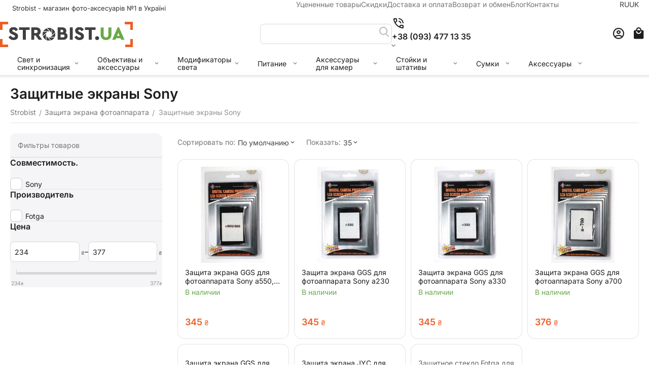

--- FILE ---
content_type: text/html; charset=utf-8
request_url: https://strobist.ua/zashhita-displeja-kamery/zaschita-ekrana-sony.html
body_size: 25907
content:
<!DOCTYPE html><html lang="ru" dir="ltr" class=" sticky-top-panel sticky-buy-panel-_top" ><head><title>Защита экрана Sony, GGS защита дисплея Sony A7 As A7r II, купить</title><base href="https://strobist.ua/"><meta http-equiv="Content-Type" content="text/html; charset=utf-8" data-ca-mode="ultimate"><meta name="viewport" content="width=device-width,initial-scale=1.0,minimum-scale=1.0,maximum-scale=1.0,user-scalable=no,viewport-fit=cover"><meta name="description" content="Защита экрана Sony - необходимейшая вещь для тех, кто бережно относится к своей фототехники. В нашем магазине Вы можете купить защитные экраны GGS для фотоаппаратов Sony Sony A7 As A7r II."><meta name="keywords" content="Защита для Sony, Защита экрана Sony, защитный экранчик Sony, ggs, защита для фотоаппарата Sony, защита дисплея камеры Sony, защитный экран Sony a7"><meta name="format-detection" content="telephone=no"><link rel="canonical" href="https://strobist.ua/zashhita-displeja-kamery/zaschita-ekrana-sony.html"><link title="Російська" dir="ltr" type="text/html" rel="alternate" hreflang="x-default" href="https://strobist.ua/zashhita-displeja-kamery/zaschita-ekrana-sony.html"><link title="Російська" dir="ltr" type="text/html" rel="alternate" hreflang="ru" href="https://strobist.ua/zashhita-displeja-kamery/zaschita-ekrana-sony.html"><link title="Українська" dir="ltr" type="text/html" rel="alternate" hreflang="uk" href="https://strobist.ua/zahist-ekranu-kameri/zahisni-ekrani-sony.html"><meta property="og:type" content="website"><meta property="og:locale" content="ru_RU"><meta property="og:title" content="Защита экрана Sony, GGS защита дисплея Sony A7 As A7r II, купить"><meta property="og:description" content="Защита экрана Sony - необходимейшая вещь для тех, кто бережно относится к своей фототехники. В нашем магазине Вы можете купить защитные экраны GGS для фотоаппаратов Sony Sony A7 As A7r II."><meta property="og:url" content="https://strobist.ua/zashhita-displeja-kamery/zaschita-ekrana-sony.html"><meta property="og:image" content="https://strobist.ua/images/detailed/25/sony-logo_dilg-ap.jpg"><meta name="theme-color" content="#ffffff"><link href="https://strobist.ua/images/logos/1486/favicon_go2e-ye.ico" rel="shortcut icon" type="image/vnd.microsoft.icon"><link rel="preload" crossorigin="anonymous" as="font" href="https://strobist.ua/design/themes/abt__unitheme2/media/custom_fonts/inter/inter-regular.woff2?1766140744" type="font/woff2"><link type="text/css" rel="stylesheet" href="https://strobist.ua/var/cache/misc/assets/design/themes/abt__unitheme2/css/standalone.71f077c4cd4cbc759b463b65bb4665931766140743.css?1766140743"><script data-no-defer>(function(w,d,s,l,i){w[l]=w[l]||[];w[l].push({'gtm.start':new Date().getTime(),event:'gtm.js'});var f=d.getElementsByTagName(s)[0],j=d.createElement(s),dl=l!='dataLayer'?'&l='+l:'';j.async=true;j. src='//www.googletagmanager.com/gtm.js?id='+i+dl;f.parentNode.insertBefore(j,f);})
(window,document,'script','dataLayer','GTM-NKWTKQ5');</script><div id="sd-gtm-data" class="hidden" data-use-add-to-cart="gtm-add-to-cart" data-use-remove-to-cart="gtm-remove-to-cart" data-use-wish-list="gtm-wish-list" data-use-comparison-list="gtm-comparison-list" data-use-buy-one-click="gtm-buy-one-click" data-use-call-request="gtm-call-request"></div><script data-no-defer>window.lazySizesConfig={loadMode:2,hFac:0.42857142857143,expand:350,expFactor:1,preloadAfterLoad:false};document.addEventListener('lazybeforeunveil',function(e){let element=e.target;var bg=element.getAttribute('data-background-url');if(bg){var bgImg=$(new Image());bgImg.attr('src',bg);bgImg.on('load',function(){$(element).css({'background-image':"url('"+bg+"')"}).removeAttr('data-background-url')});}});</script></head> <body class=" desktop-screen user-is-guest"><noscript><iframe src="https://www.googletagmanager.com/ns.html?id=GTM-PXB5HF58" height="0" width="0" style="display:none;visibility:hidden"></iframe></noscript> <script data-no-defer async  src="https://www.googletagmanager.com/gtag/js?id=AW-582570285"></script><script data-no-defer>window.dataLayer=window.dataLayer||[];function gtag(){dataLayer.push(arguments);}gtag('js',new Date());gtag('config','AW-582570285');var event_name='';var params={};event_name='view_item';params={ecomm_pagetype:'category',ecomm_category:'Защитные экраны Sony',};gtag('event',event_name,params);</script><noscript><iframe src="//www.googletagmanager.com/ns.html?id=GTM-NKWTKQ5" height="0" width="0" style="display:none;visibility:hidden"></iframe></noscript> <div class="ty-tygh " data-ca-element="mainContainer" id="tygh_container"> <div id="ajax_overlay" class="ty-ajax-overlay"></div> <div id="ajax_loading_box" class="ty-ajax-loading-box"></div> <div class="cm-notification-container notification-container"> </div> <div class="ty-helper-container " id="tygh_main_container"> <div class="tygh-top-panel clearfix"> <div class="container-fluid top-grid"> <div class="container-fluid-row"> <div class="row-fluid "> <div class="span7 top-grid-location " > <div class="hidden-phone hidden-tablet ty-float-left" id="snapping_id_16487"> <div class="ty-wysiwyg-content" data-ca-live-editor-object-id="0" data-ca-live-editor-object-type=""><p><span style="color: #343434; font-size: 13px">&nbsp;Strobist - магазин фото-аксесуарів №1 в Україні</span></p></div> </div> </div> <div class="span7 " > <div class="top-quick-links hidden-phone ty-float-right" id="snapping_id_18673"> <div class="ty-text-links-wrapper"> <div id="sw_text_links_18673" class="ty-text-links-btn cm-combination"> <span class="ty-icon ty-icon-short-list" ></span> <span class="ty-icon ty-icon-down-micro ty-text-links-btn__arrow" ></span> </div> <ul id="text_links_18673" class="ty-text-links cm-popup-box ty-text-links_show_inline"><li class="ty-text-links__item ty-level-0 ty-text-links__item--inline"><a class="ty-text-links__a ty-text-links__a--level-0 ty-text-links__a--inline" href="https://strobist.ua/ucenka.html">Уцененные товары</a></li><li class="ty-text-links__item ty-level-0 ty-text-links__item--inline"><a class="ty-text-links__a ty-text-links__a--level-0 ty-text-links__a--inline" href="https://strobist.ua//index.php?dispatch=products.on_sale">Скидки</a></li><li class="ty-text-links__item ty-level-0 ty-text-links__item--inline"><a class="ty-text-links__a ty-text-links__a--level-0 ty-text-links__a--inline" href="https://strobist.ua/dostavka-ru-6.html">Доставка и оплата</a></li><li class="ty-text-links__item ty-level-0 ty-text-links__item--inline"><a class="ty-text-links__a ty-text-links__a--level-0 ty-text-links__a--inline" href="https://strobist.ua/vozvrat-obmen.html">Возврат и обмен</a></li><li class="ty-text-links__item ty-level-0 ty-text-links__item--inline"><a class="ty-text-links__a ty-text-links__a--level-0 ty-text-links__a--inline" href="/blog.html">Блог</a></li><li class="ty-text-links__item ty-level-0 ty-text-links__item--inline"><a class="ty-text-links__a ty-text-links__a--level-0 ty-text-links__a--inline" href="https://strobist.ua/kontakty-ru.html">Контакты</a></li></ul> </div> </div> </div> <div class="span2 " > <div class="top-languages ty-float-right" id="snapping_id_15654"> <div class="ut2-languages clearfix ab__ut2--languages ab__ut2--languages_mode_plain" id="languages_3837"> <div class="ty-select-wrapper ab__ut2--languages__dropdown"> <a class="ty-select-block__a ab__ut2--select-block__head cm-combination " data-ca-toggle="dropdown" id="sw_select_ru_wrap_language_6947b1aa686d1"> <span> <span class="ty-select-block__a-item ab__ut2--select-block__head__text "> <span class="ab__ut2--select-block__head__text__name"> Російська </span> <span class="ab__ut2--select-block__head__text__code"> <ins>(</ins>RU<ins>)</ins> </span> </span> </span> </a> <div id="select_ru_wrap_language_6947b1aa686d1" class="ty-select-block ab__ut2--select-block__popup cm-popup-box hidden"> <ul class="cm-select-list ty-select-block__list ty-flags"> <li class="ty-select-block__list-item ab__ut2--select-block__popup__item"> <a rel="nofollow" href="https://strobist.ua/zashhita-displeja-kamery/zaschita-ekrana-sony.html" class="ty-select-block__list-a is-active " data-ca-name="ru" > <span class="ab__ut2--select-block__popup__text"> <span class="ab__ut2--select-block__popup__text__name"> Російська </span> <span class="ab__ut2--select-block__popup__text__code"> <ins>(</ins>RU<ins>)</ins> </span> </span> </a> </li> <li class="ty-select-block__list-item ab__ut2--select-block__popup__item"> <a rel="nofollow" href="https://strobist.ua/zahist-ekranu-kameri/zahisni-ekrani-sony.html" class="ty-select-block__list-a " data-ca-name="uk" > <span class="ab__ut2--select-block__popup__text"> <span class="ab__ut2--select-block__popup__text__name"> Українська </span> <span class="ab__ut2--select-block__popup__text__code"> <ins>(</ins>UK<ins>)</ins> </span> </span> </a> </li> </ul> </div> </div> <div class="ty-select-wrapper ty-languages clearfix ab__ut2--languages__plain-list"> <a href="https://strobist.ua/zashhita-displeja-kamery/zaschita-ekrana-sony.html" title="Сменить язык" class="ty-languages__item ty-languages__active"> <span style="text-transform: uppercase">ru</span> </a> <a href="https://strobist.ua/zahist-ekranu-kameri/zahisni-ekrani-sony.html" title="Сменить язык" class="ty-languages__item"> <span style="text-transform: uppercase">uk</span> </a> </div> </div> </div> </div> </div> </div> </div> </div> <div class="tygh-header header-grid light-header v2 clearfix"> <div class="container-fluid"> <div class="container-fluid-row"> <div class="row-fluid "> <div class="span16 top-menu-grid " > <div class="row-fluid "> <div class="span4 top-logo " > <div class="top-logo " id="snapping_id_15658"> <div class="ty-logo-container"> <a href="https://strobist.ua/" title=""> <img class="ty-pict ty-logo-container__image cm-image" width="262" height="50" alt="" title="" src="https://strobist.ua/images/logos/1486/istr_NEW_LOGO_50_256__2_.png"> </a> </div> </div> </div> <div class="span9 top-search " > <div class=" " id="snapping_id_15659"> <a href="javascript:void(0);" rel="nofollow" onclick="$(this).parent().next().toggleClass('hidden');$(this).next().toggleClass('view');$(this).toggleClass('hidden');" class="ut2-btn-search"><i class="ut2-icon-search"></i><i class="ut2-icon-baseline-close hidden"></i></a> <div class="ty-search-block"> <form action="https://strobist.ua/" name="search_form" method="get"> <input type="hidden" name="match" value="all"> <input type="hidden" name="subcats" value="Y"> <input type="hidden" name="pcode_from_q" value="Y"> <input type="hidden" name="pshort" value="Y"> <input type="hidden" name="pfull" value="Y"> <input type="hidden" name="pname" value="Y"> <input type="hidden" name="pkeywords" value="Y"> <input type="hidden" name="search_performed" value="Y"> <input type="hidden" name="pshort" value="N"> <input type="hidden" name="pfull" value="N"> <input type="hidden" name="pname" value="Y"> <input type="hidden" name="pkeywords" value="N"> <input type="hidden" name="match" value="all"> <input type="hidden" name="pcode_from_q" value="N"> <input type="text" name="q" value="" id="search_input" title="Искать товары" class="ty-search-block__input cm-hint"><button title="Найти" class="ty-search-magnifier" type="submit"><i class="ut2-icon-search"></i></button> <input type="hidden" name="dispatch" value="products.search"> <input type="hidden" name="security_hash" class="cm-no-hide-input" value="dfb8233ca8d8cd3e1c994d5e19b759c9"></form> </div> </div><div class=" " id="snapping_id_49550"> <div class="ut2-pn "> <div class="ut2-pn__wrap ut2-pn__row cm-combination " id="sw_dropdown_49550"> <span><span class="ut2-pn__icon ut2-icon">&nbsp;</span><span class="ut2-pn__title"><bdo dir="ltr">+38 (093) 477 13 35</bdo></span></span> </div> <div class="ut2-pn__contacts"> <div id="dropdown_49550" class="cm-popup-box ut2-pn__items-full ty-dropdown-box__content hidden" style="display:none;"> <a href="javascript:void(0);" data-ca-external-click-id="sw_dropdown_49550" rel="nofollow" class="cm-external-click ut2-btn-close hidden"><i class="ut2-icon-baseline-close"></i></a> <div class="ut2-pn__items"> <p> <a href="tel:+38 (093) 477 13 35"><bdo dir="ltr">+38 (093) 477 13 35</bdo></a> <a href="tel:+38 (097) 983 04 05"><bdo dir="ltr">+38 (097) 983 04 05</bdo></a> </p> <p><span class="ut2-pn__call_request"> <a id="opener_call_request_49550" class="cm-dialog-opener cm-dialog-auto-size " href="#" data-ca-target-id="content_call_request_49550" data-ca-dialog-title="Контакти" rel="nofollow" > <span >Заказать обратный звонок</span> </a> <div class="hidden" id="content_call_request_49550" title="Заказать обратный звонок"> <div id="call_request_49550"> <form name="call_requests_form_main" id="form_call_request_49550" action="https://strobist.ua/" method="post" class="cm-ajax cm-ajax-full-render cm-processing-personal-data" data-ca-processing-personal-data-without-click="true" > <input type="hidden" name="result_ids" value="call_request_49550"> <input type="hidden" name="return_url" value="index.php?sl=ru&amp;dispatch=categories.view&amp;category_id=1087"> <input type="hidden" name="company_id" value=""> <div class="ty-control-group"> <label class="ty-control-group__title" for="call_data_call_request_49550_name">Ваше имя</label> <input id="call_data_call_request_49550_name" size="50" class="ty-input-text-full" type="text" name="call_data[name]" value=""> </div> <div class="cm-mask-phone-group ty-control-group " data-ca-phone-mask-group-id="call_data_call_request_49550_phone"><label for="call_data_call_request_49550_phone" class="cm-mask-phone-label ty-control-group__title cm-required cm-trim ">Телефон</label><div class="controls"><div class="cm-field-container ty-field-phone-container "><input type="tel" id="call_data_call_request_49550_phone" name="call_data[phone]" value="" class="cm-mask-phone ty-input-phone ty-input-fill ty-input-phone--international-format ty-input-text " title="Контакти" placeholder="+380" data-ca-phone-mask-type="international_format" data-ca-phone-mask-country="UA" data-ca-phone-mask-symbol="+380" data-ca-check-filter="[data-ca-phone-mask-group-id='call_data_call_request_49550_phone']" data-ca-lite-checkout-field="call_data[phone]" data-ca-lite-checkout-auto-save="true"></div></div></div> <div class="ty-control-group"> <label for="call_data_call_request_49550_convenient_time_from" class="ty-control-group__title">Удобное время</label> <bdi> <input id="call_data_call_request_49550_convenient_time_from" class="ty-input-text cm-cr-mask-time" size="6" type="text" name="call_data[time_from]" value="" placeholder="09:00"> - <input id="call_data_call_request_49550_convenient_time_to" class="ty-input-text cm-cr-mask-time" size="6" type="text" name="call_data[time_to]" value="" placeholder="20:00"> </bdi> </div> <div class="cm-block-add-subscribe"> </div> <div class="buttons-container"> <button class="ty-btn__primary ty-btn__big cm-form-dialog-closer ty-btn ty-btn" type="submit" name="dispatch[call_requests.request]" ><bdi>Отправить</bdi></button> </div> <input type="hidden" name="security_hash" class="cm-no-hide-input" value="dfb8233ca8d8cd3e1c994d5e19b759c9"></form> </div> </div> </span></p> <hr> <div class="ut2-social-links"> <p> <small>Мессенджеры:</small> </p> <p> <a target="_blank" href="tg://resolve?domain=kirstr"><i class="ut2-icon-telegram"></i></a> <a target="_blank" href="viber://chat?number=380934771335"><i class="ut2-icon-viber"></i></a> </p> </div> <p> <small>E-mail</small> <a href="/cdn-cgi/l/email-protection#681b1c1a070a011b1c1d0905090104280f05090104460b0705" style="font-weight:normal;font-size: inherit;"><span class="__cf_email__" data-cfemail="2e5d5a5c414c475d5a5b4f434f47426e49434f4742004d4143">[email&#160;protected]</span></a> </p> <p> <small>Время работы</small> <span>Пн-Пт: 10:00-19:00, Сб: 11:00-17:00</span> </p> </div> </div> </div> </div> </div><div class="hidden-phone hidden-tablet " id="snapping_id_18653"> <div class="ty-wysiwyg-content" data-ca-live-editor-object-id="0" data-ca-live-editor-object-type=""><p>&nbsp;&nbsp;&nbsp;&nbsp;&nbsp;</p></div> </div> </div> <div class="span3 top-buttons " > <!--fpc_exclude_4289_15663--> <div class="ut2-top-my-account " id="snapping_id_15663"> <div class="ty-dropdown-box" id="account_info_15663"> <div id="sw_dropdown_4289" class="ty-dropdown-box__title cm-combination"> <a href="https://strobist.ua/index.php?dispatch=profiles.update" title=""> <i class="ut2-icon-outline-account-circle"></i> <span >Аккаунт</span> </a> </div> <div id="dropdown_4289" class="cm-popup-box ty-dropdown-box__content hidden"> <div class="ut2-popup-box-title">Мой профиль<div class="cm-external-click ut2-btn-close" data-ca-external-click-id="sw_dropdown_4289"><i class="ut2-icon-baseline-close"></i></div></div> <ul class="ty-account-info"> <li class="ty-account-info__item ty-dropdown-box__item"><a class="ty-account-info__a underlined" href="https://strobist.ua/index.php?dispatch=orders.search" rel="nofollow">Заказы</a></li> </ul> <div class="ty-account-info__buttons buttons-container"> <a href="https://strobist.ua/index.php?dispatch=auth.login_form&amp;return_url=index.php%3Fsl%3Dru%26dispatch%3Dcategories.view%26category_id%3D1087" data-ca-target-id="login_block15663" class="cm-dialog-opener cm-dialog-auto-size ty-btn ty-btn__secondary" rel="nofollow">Войти</a><a href="https://strobist.ua/index.php?dispatch=profiles.add" rel="nofollow" class="ty-btn ty-btn__primary">Регистрация</a> <div id="login_block15663" class="hidden" title="Войти"> <div class="ty-login-popup"> <div id="popup15663_login_popup_form_container"> <form name="popup15663_form" action="https://strobist.ua/" method="post" class="cm-ajax cm-ajax-full-render"> <input type="hidden" name="result_ids" value="popup15663_login_popup_form_container"> <input type="hidden" name="login_block_id" value="popup15663"> <input type="hidden" name="quick_login" value="1"> <input type="hidden" name="return_url" value="index.php?sl=ru&amp;dispatch=categories.view&amp;category_id=1087"> <input type="hidden" name="redirect_url" value="index.php?sl=ru&amp;dispatch=categories.view&amp;category_id=1087"> <div class="ty-control-group"> <label for="login_popup15663" class="ty-login__filed-label ty-control-group__label cm-required cm-trim cm-email">E-mail</label> <input type="text" id="login_popup15663" name="user_login" size="30" value="" class="ty-login__input cm-focus"> </div> <div class="ty-control-group ty-password-forgot"> <label for="psw_popup15663" class="ty-login__filed-label ty-control-group__label ty-password-forgot__label cm-required">Пароль</label><a href="https://strobist.ua/index.php?dispatch=auth.recover_password" class="ty-password-forgot__a" tabindex="5">Забыли пароль?</a> <input type="password" id="psw_popup15663" name="password" size="30" value="" class="ty-login__input" maxlength="32"> </div> <div class="ty-login-reglink"> <a class="ty-login-reglink__a" href="https://strobist.ua/index.php?dispatch=profiles.add" rel="nofollow">Создать учетную запись</a> </div> <div class="buttons-container clearfix"> <div class="ty-login__remember-me"> <label for="remember_me_popup15663" class="ty-login__remember-me-label"><input class="checkbox" type="checkbox" name="remember_me" id="remember_me_popup15663" value="Y">Запомнить</label> </div> <button class="ty-btn__login ty-btn__secondary ty-btn" type="submit" name="dispatch[auth.login]" ><bdi>Войти</bdi></button> </div> <input type="hidden" name="security_hash" class="cm-no-hide-input" value="dfb8233ca8d8cd3e1c994d5e19b759c9"></form> </div> </div> </div> </div> </div> </div> </div> <!--end_fpc_exclude_4289_15663--><!--fpc_exclude_3898_15664--> <div class="ut2-top-cart-content " id="snapping_id_15664"> <div class="ty-dropdown-box" id="cart_status_15664"> <div id="sw_dropdown_15664" class="ty-dropdown-box__title cm-combination"> <a href="https://strobist.ua/index.php?dispatch=checkout.cart" class="ty-hand" id="cart_icon_15664"> <i class="ut2-icon-use_icon_cart empty"><span class="ty-minicart-count ty-hand empty">0</span></i><span>Корзина</span> </a> </div> <div id="dropdown_15664" class="cm-popup-box ty-dropdown-box__content ty-dropdown-box__content--cart hidden"> <div class="cm-cart-content cm-cart-content-thumb cm-cart-content-delete" id="cart_content_15664"> <div class="ut2-popup-box-title">Товары в корзине: <div class="cm-external-click ut2-btn-close" data-ca-external-click-id="sw_dropdown_15664"><i class="ut2-icon-baseline-close"></i></div></div> <div class="ty-cart-items"> <div class="ty-cart-items__empty ty-center">Корзина пуста</div> </div> <div class="cm-cart-buttons buttons-container hidden"> <div class="cart_buttons"> <a href="https://strobist.ua/index.php?dispatch=checkout.cart" rel="nofollow" class="ty-btn ty-btn__outline">Корзина</a> <a href="https://strobist.ua/index.php?dispatch=checkout.checkout" class="ty-btn ty-btn__primary " ><span class="ty-icon ty-icon-ok" ></span><bdi>Оформить заказ</bdi></a> </div> </div> </div> </div> </div> </div> <!--end_fpc_exclude_3898_15664--> </div> </div> </div> </div> </div> <div class="container-fluid-row container-fluid-row-full-width second-header-grid top-menu-grid"> <div class="row-fluid "> <div class="span16 " > <div class="row-fluid "> <div class="span16 r-h-menu " > <div class="hidden-phone " id="snapping_id_15666"> <div class="ut2-h__menu ut2-menu multi-line-1st-item ut2-m-slider" style="--ut2-horizontal-menu-block-height: 488px;"><div class="ut2-h__menu__in"><a href="javascript:void(0);" onclick="$(this).next().toggleClass('view');$(this).toggleClass('open');" class="ut2-h__menu__burger"><i class="ut2-icon-outline-menu"></i></a><ul class="ut2-menu__list" style="--menu-columns: 5"><li class="ut2-menu__item" data-subitems-count="4"><a class="ty-menu__item-toggle cm-responsive-menu-toggle"><i class="ut2-icon-outline-expand_more"></i></a><a href="javascript:void(0)" class="ut2-menu__link item-1st-has-childs"><span class="ut2-menu__link__in item-icon"> <img class="ty-pict ut2-mwi-icon lazyload lazyOwl cm-image" alt="" title="" srcset="[data-uri]" src="[data-uri]" data-srcset="https://strobist.ua/images/thumbnails/64/64/abt__ut2/menu-with-icon/26/64_32_1.png 2x" width="32" height="32" data-src="https://strobist.ua/images/thumbnails/32/32/abt__ut2/menu-with-icon/26/64_32_1.png"> <span style="max-width: 100px" class="ut2-menu__link__text"><span class="ut2-menu__link__name">Свет и синхронизация</span> </span> </span> </a> <div class="ut2-menu__submenu" id="topmenu_4350_15666_d41d8cd98f00b204e9800998ecf8427e"> <div class="ut2-menu__submenu__carrier submenu-1st-has-bottom-banner row-filling " data-cols-count="5"> <div class="ut2-menu__submenu__wrapper"> <div class="ut2-menu__2nd-list"> <div class="ut2-menu__2nd-col"> <div class="ut2-menu__2nd-item" data-elem-index="0"> <div class="ut2-menu__2nd-item__header ut2-mwi-icon-wrap"> <a href="https://strobist.ua/vspyshki.html" class="ut2-menu__2nd-link "> <img class="ty-pict ut2-mwi-icon lazyload lazyOwl cm-image" alt="" title="" src="[data-uri]" width="100" height="100" data-src="https://strobist.ua/images/ab__webp/abt__ut2/menu-with-icon/26/HTB1dWkSXXJ__2__jpg.webp"> <span class="ut2-menu__2nd-link__text"><span class="ut2-menu__2nd-link__name">Вспышки</span><span class="m-label" style="color: #ffffff;background-color: #ed5f2b; border: 1px solid #ed5f2b;">хит</span></span> </a> </div> <span class="ty-menu__item-toggle cm-responsive-menu-toggle"> <i class="ut2-mark-fold-unfold"></i> </span> <div class="ut2-menu__2nd-submenu"> <div class="ut2-menu__2nd-submenu__wrapper"> <div class="ut2-menu__3rd-list " data-cols-count="5" > <div class="ut2-menu__3rd-item"> <a href="https://strobist.ua/vspyshki/nakamernye-vspyshki.html" target="_blank" class="ut2-menu__3rd-link" title=""> <span class="ut2-menu__3rd-link__text"><span class="ut2-menu__3rd-link__name">Накамерные вспышки</span></span> </a> </div> <div class="ut2-menu__3rd-item"> <a href="https://strobist.ua/vspyshki/macro-vspyshki.html" target="_blank" class="ut2-menu__3rd-link" title=""> <span class="ut2-menu__3rd-link__text"><span class="ut2-menu__3rd-link__name">Макровспышки</span></span> </a> </div> <div class="ut2-menu__3rd-item"> <a href="https://strobist.ua/vspyshki/led.html" target="_blank" class="ut2-menu__3rd-link" title=""> <span class="ut2-menu__3rd-link__text"><span class="ut2-menu__3rd-link__name">LED осветители</span></span> </a> </div> <div class="ut2-menu__3rd-item"> <a href="https://strobist.ua/vspyshki/studiynye-vspyshki.html" target="_blank" class="ut2-menu__3rd-link" title=""> <span class="ut2-menu__3rd-link__text"><span class="ut2-menu__3rd-link__name">Студийные вспышки</span></span> </a> </div> </div> </div> </div> </div> <div class="ut2-menu__2nd-item" data-elem-index="1"> <div class="ut2-menu__2nd-item__header ut2-mwi-icon-wrap no-items"> <a href="https://strobist.ua/vspyshki/led.html" class="ut2-menu__2nd-link "> <img class="ty-pict ut2-mwi-icon lazyload lazyOwl cm-image" alt="" title="" src="[data-uri]" width="100" height="100" data-src="https://strobist.ua/images/ab__webp/abt__ut2/menu-with-icon/26/HTB1dWkSXXJ__3__jpg.webp"> <span class="ut2-menu__2nd-link__text"><span class="ut2-menu__2nd-link__name">LED осветители</span><span class="m-label" style="color: #ffffff;background-color: #6aa84f; border: 1px solid #6aa84f;">для блогеров</span></span> </a> </div> </div> <div class="ut2-menu__2nd-item" data-elem-index="2"> <div class="ut2-menu__2nd-item__header ut2-mwi-icon-wrap"> <a href="https://strobist.ua/radiosinkhronizatory.html" class="ut2-menu__2nd-link "> <img class="ty-pict ut2-mwi-icon lazyload lazyOwl cm-image" alt="" title="" src="[data-uri]" width="100" height="100" data-src="https://strobist.ua/images/ab__webp/abt__ut2/menu-with-icon/26/HTB1dWkSXXJ__1__jpg.webp"> <span class="ut2-menu__2nd-link__text"><span class="ut2-menu__2nd-link__name">Радиосинхронизаторы</span></span> </a> </div> <span class="ty-menu__item-toggle cm-responsive-menu-toggle"> <i class="ut2-mark-fold-unfold"></i> </span> <div class="ut2-menu__2nd-submenu"> <div class="ut2-menu__2nd-submenu__wrapper"> <div class="ut2-menu__3rd-list " data-cols-count="5" > <div class="ut2-menu__3rd-item"> <a href="https://strobist.ua/radiosinkhronizatory/rudiosinhronizatory-ttl.html" target="_blank" class="ut2-menu__3rd-link" title=""> <span class="ut2-menu__3rd-link__text"><span class="ut2-menu__3rd-link__name">Радиосинхронизаторы TTL</span></span> </a> </div> <div class="ut2-menu__3rd-item"> <a href="https://strobist.ua/radiosinkhronizatory/rudiosinhronizatory-manualnye.html" target="_blank" class="ut2-menu__3rd-link" title=""> <span class="ut2-menu__3rd-link__text"><span class="ut2-menu__3rd-link__name">Радиосинхронизаторы мануальные</span></span> </a> </div> </div> </div> </div> </div> <div class="ut2-menu__2nd-item" data-elem-index="3"> <div class="ut2-menu__2nd-item__header ut2-mwi-icon-wrap"> <a href="https://strobist.ua/sinhro-kabeli.html" class="ut2-menu__2nd-link "> <img class="ty-pict ut2-mwi-icon lazyload lazyOwl cm-image" alt="" title="" src="[data-uri]" width="100" height="100" data-src="https://strobist.ua/images/ab__webp/abt__ut2/menu-with-icon/26/HTB1dWkSXXJ__4__jpg.webp"> <span class="ut2-menu__2nd-link__text"><span class="ut2-menu__2nd-link__name">Синхро-кабели</span></span> </a> </div> <span class="ty-menu__item-toggle cm-responsive-menu-toggle"> <i class="ut2-mark-fold-unfold"></i> </span> <div class="ut2-menu__2nd-submenu"> <div class="ut2-menu__2nd-submenu__wrapper"> <div class="ut2-menu__3rd-list " data-cols-count="5" > <div class="ut2-menu__3rd-item"> <a href="https://strobist.ua/sinhro-kabeli/ttl-kabeli.html" target="_blank" class="ut2-menu__3rd-link" title=""> <span class="ut2-menu__3rd-link__text"><span class="ut2-menu__3rd-link__name">TTL-кабели</span></span> </a> </div> <div class="ut2-menu__3rd-item"> <a href="https://strobist.ua/sinhro-kabeli/sinhrokabeli-pc.html" target="_blank" class="ut2-menu__3rd-link" title=""> <span class="ut2-menu__3rd-link__text"><span class="ut2-menu__3rd-link__name">Синхрокабели (PC)</span></span> </a> </div> </div> </div> </div> </div> </div> </div> </div> <div class="ut2-mwi-html bottom hidden-phone"> <div class="ut2-mwi-html__in"> <p></p> </div> </div> </div> </div> </li> <li class="ut2-menu__item" data-subitems-count="8"><a class="ty-menu__item-toggle cm-responsive-menu-toggle"><i class="ut2-icon-outline-expand_more"></i></a><a href="javascript:void(0)" class="ut2-menu__link item-1st-has-childs"><span class="ut2-menu__link__in item-icon"> <img class="ty-pict ut2-mwi-icon lazyload lazyOwl cm-image" alt="" title="" srcset="[data-uri]" src="[data-uri]" data-srcset="https://strobist.ua/images/thumbnails/64/64/abt__ut2/menu-with-icon/26/6432_32_8__2_.png 2x" width="32" height="32" data-src="https://strobist.ua/images/thumbnails/32/32/abt__ut2/menu-with-icon/26/6432_32_8__2_.png"> <span style="max-width: 100px" class="ut2-menu__link__text"><span class="ut2-menu__link__name">Объективы и аксессуары</span> </span> </span> </a> <div class="ut2-menu__submenu" id="topmenu_4350_15666_d41d8cd98f00b204e9800998ecf8427e"> <div class="ut2-menu__submenu__carrier submenu-1st-has-bottom-banner row-filling " data-cols-count="5"> <div class="ut2-menu__submenu__wrapper"> <div class="ut2-menu__2nd-list"> <div class="ut2-menu__2nd-col"> <div class="ut2-menu__2nd-item" data-elem-index="0"> <div class="ut2-menu__2nd-item__header ut2-mwi-icon-wrap"> <a href="https://strobist.ua/svetofiltry.html" class="ut2-menu__2nd-link "> <img class="ty-pict ut2-mwi-icon lazyload lazyOwl cm-image" alt="" title="" src="[data-uri]" width="100" height="100" data-src="https://strobist.ua/images/ab__webp/abt__ut2/menu-with-icon/26/super-pro-uv01_jpg.webp"> <span class="ut2-menu__2nd-link__text"><span class="ut2-menu__2nd-link__name">Светофильтры</span><span class="m-label" style="color: #ffffff;background-color: #6aa84f; border: 1px solid #6aa84f;">рекомендуем</span></span> </a> </div> <span class="ty-menu__item-toggle cm-responsive-menu-toggle"> <i class="ut2-mark-fold-unfold"></i> </span> <div class="ut2-menu__2nd-submenu"> <div class="ut2-menu__2nd-submenu__wrapper"> <div class="ut2-menu__3rd-list " data-cols-count="5" > <div class="ut2-menu__3rd-item"> <a href="https://strobist.ua/svetofiltry/ultrafioletovye-filtry.html" target="_blank" class="ut2-menu__3rd-link" title=""> <span class="ut2-menu__3rd-link__text"><span class="ut2-menu__3rd-link__name">Ультрафиолетовые фильтры (UV)</span></span> </a> </div> <div class="ut2-menu__3rd-item"> <a href="https://strobist.ua/svetofiltry/polyarizacionnyj-filter.html" target="_blank" class="ut2-menu__3rd-link" title=""> <span class="ut2-menu__3rd-link__text"><span class="ut2-menu__3rd-link__name">Поляризационные фильтры (CPL)</span></span> </a> </div> <div class="ut2-menu__3rd-item"> <a href="https://strobist.ua/svetofiltry/nd-filter.html" target="_blank" class="ut2-menu__3rd-link" title=""> <span class="ut2-menu__3rd-link__text"><span class="ut2-menu__3rd-link__name">Нейтрально серые фильтры (ND)</span></span> </a> </div> <div class="ut2-menu__3rd-item"> <a href="https://strobist.ua/svetofiltry/star-filter.html" target="_blank" class="ut2-menu__3rd-link" title=""> <span class="ut2-menu__3rd-link__text"><span class="ut2-menu__3rd-link__name">Лучевые фильтры (Star)</span></span> </a> </div> </div> </div> </div> </div> <div class="ut2-menu__2nd-item" data-elem-index="1"> <div class="ut2-menu__2nd-item__header ut2-mwi-icon-wrap no-items"> <a href="https://strobist.ua/obektivy.html" class="ut2-menu__2nd-link "> <img class="ty-pict ut2-mwi-icon lazyload lazyOwl cm-image" alt="" title="" src="[data-uri]" width="100" height="100" data-src="https://strobist.ua/images/ab__webp/abt__ut2/menu-with-icon/26/298-obektiv-yongnuo-yn-50-mm-f1-8-ii-dlya-canon-1_jpg.webp"> <span class="ut2-menu__2nd-link__text"><span class="ut2-menu__2nd-link__name">Объективы</span><span class="m-label" style="color: #ffffff;background-color: #ed5f2b; border: 1px solid #ed5f2b;">хит</span></span> </a> </div> </div> <div class="ut2-menu__2nd-item" data-elem-index="2"> <div class="ut2-menu__2nd-item__header ut2-mwi-icon-wrap no-items"> <a href="https://strobist.ua/makrokolca.html" class="ut2-menu__2nd-link "> <img class="ty-pict ut2-mwi-icon lazyload lazyOwl cm-image" alt="" title="" src="[data-uri]" width="100" height="100" data-src="https://strobist.ua/images/ab__webp/abt__ut2/menu-with-icon/26/190_P_12848726175143_jpg.webp"> <span class="ut2-menu__2nd-link__text"><span class="ut2-menu__2nd-link__name">Макрокольца</span></span> </a> </div> </div> <div class="ut2-menu__2nd-item" data-elem-index="3"> <div class="ut2-menu__2nd-item__header ut2-mwi-icon-wrap no-items"> <a href="https://strobist.ua/kryshki-dlja-obektivov.html" class="ut2-menu__2nd-link "> <img class="ty-pict ut2-mwi-icon lazyload lazyOwl cm-image" alt="" title="" src="[data-uri]" width="100" height="99" data-src="https://strobist.ua/images/ab__webp/abt__ut2/menu-with-icon/26/_57__2__jpg.webp"> <span class="ut2-menu__2nd-link__text"><span class="ut2-menu__2nd-link__name">Крышки для объективов</span></span> </a> </div> </div> <div class="ut2-menu__2nd-item" data-elem-index="4"> <div class="ut2-menu__2nd-item__header ut2-mwi-icon-wrap no-items"> <a href="https://strobist.ua/adaptery.html" class="ut2-menu__2nd-link "> <img class="ty-pict ut2-mwi-icon lazyload lazyOwl cm-image" alt="" title="" src="[data-uri]" width="100" height="100" data-src="https://strobist.ua/images/ab__webp/abt__ut2/menu-with-icon/26/_42_canon_eos_2_chip_jpg.webp"> <span class="ut2-menu__2nd-link__text"><span class="ut2-menu__2nd-link__name">Переходные кольца</span></span> </a> </div> </div> <div class="ut2-menu__2nd-item" data-elem-index="5"> <div class="ut2-menu__2nd-item__header ut2-mwi-icon-wrap no-items"> <a href="https://strobist.ua/blendy.html" class="ut2-menu__2nd-link "> <img class="ty-pict ut2-mwi-icon lazyload lazyOwl cm-image" alt="" title="" src="[data-uri]" width="100" height="100" data-src="https://strobist.ua/images/ab__webp/abt__ut2/menu-with-icon/26/a01_jpg.webp"> <span class="ut2-menu__2nd-link__text"><span class="ut2-menu__2nd-link__name">Бленды</span></span> </a> </div> </div> <div class="ut2-menu__2nd-item" data-elem-index="6"> <div class="ut2-menu__2nd-item__header ut2-mwi-icon-wrap no-items"> <a href="https://strobist.ua/chistka-optiki-i-matricy.html" class="ut2-menu__2nd-link "> <img class="ty-pict ut2-mwi-icon lazyload lazyOwl cm-image" alt="" title="" src="[data-uri]" width="100" height="100" data-src="https://strobist.ua/images/ab__webp/abt__ut2/menu-with-icon/26/3in1-1_jpg.webp"> <span class="ut2-menu__2nd-link__text"><span class="ut2-menu__2nd-link__name">Чистка оптики и матрицы</span></span> </a> </div> </div> <div class="ut2-menu__2nd-item" data-elem-index="7"> <div class="ut2-menu__2nd-item__header ut2-mwi-icon-wrap no-items"> <a href="https://strobist.ua/shtativnye-kolca.html" class="ut2-menu__2nd-link "> <img class="ty-pict ut2-mwi-icon lazyload lazyOwl cm-image" alt="" title="" src="[data-uri]" width="100" height="100" data-src="https://strobist.ua/images/ab__webp/abt__ut2/menu-with-icon/26/70-200_4_jpg.webp"> <span class="ut2-menu__2nd-link__text"><span class="ut2-menu__2nd-link__name">Штативные кольца</span></span> </a> </div> </div> </div> </div> </div> <div class="ut2-mwi-html bottom hidden-phone"> <div class="ut2-mwi-html__in"> <p></p> </div> </div> </div> </div> </li> <li class="ut2-menu__item" data-subitems-count="5"><a class="ty-menu__item-toggle cm-responsive-menu-toggle"><i class="ut2-icon-outline-expand_more"></i></a><a href="javascript:void(0)" class="ut2-menu__link item-1st-has-childs"><span class="ut2-menu__link__in item-icon"> <img class="ty-pict ut2-mwi-icon lazyload lazyOwl cm-image" alt="" title="" srcset="[data-uri]" src="[data-uri]" data-srcset="https://strobist.ua/images/thumbnails/64/64/abt__ut2/menu-with-icon/26/6432_32_8__3_.png 2x" width="32" height="32" data-src="https://strobist.ua/images/thumbnails/32/32/abt__ut2/menu-with-icon/26/6432_32_8__3_.png"> <span style="max-width: 100px" class="ut2-menu__link__text"><span class="ut2-menu__link__name">Модификаторы света</span> </span> </span> </a> <div class="ut2-menu__submenu" id="topmenu_4350_15666_d41d8cd98f00b204e9800998ecf8427e"> <div class="ut2-menu__submenu__carrier submenu-1st-has-bottom-banner row-filling " data-cols-count="5"> <div class="ut2-menu__submenu__wrapper"> <div class="ut2-menu__2nd-list"> <div class="ut2-menu__2nd-col"> <div class="ut2-menu__2nd-item" data-elem-index="0"> <div class="ut2-menu__2nd-item__header ut2-mwi-icon-wrap no-items"> <a href="https://strobist.ua/rasseivateli.html" class="ut2-menu__2nd-link "> <img class="ty-pict ut2-mwi-icon lazyload lazyOwl cm-image" alt="" title="" src="[data-uri]" width="100" height="100" data-src="https://strobist.ua/images/ab__webp/abt__ut2/menu-with-icon/26/1783_0_jpg.webp"> <span class="ut2-menu__2nd-link__text"><span class="ut2-menu__2nd-link__name">Рассеиватели для вспышек</span></span> </a> </div> </div> <div class="ut2-menu__2nd-item" data-elem-index="1"> <div class="ut2-menu__2nd-item__header ut2-mwi-icon-wrap no-items"> <a href="https://strobist.ua/soft-box.html" class="ut2-menu__2nd-link "> <img class="ty-pict ut2-mwi-icon lazyload lazyOwl cm-image" alt="" title="" src="[data-uri]" width="100" height="100" data-src="https://strobist.ua/images/ab__webp/abt__ut2/menu-with-icon/26/82518_lr_sq_jpg.webp"> <span class="ut2-menu__2nd-link__text"><span class="ut2-menu__2nd-link__name">Софт-боксы</span><span class="m-label" style="color: #ffffff;background-color: #ed5f2b; border: 1px solid #ed5f2b;">хит</span></span> </a> </div> </div> <div class="ut2-menu__2nd-item" data-elem-index="2"> <div class="ut2-menu__2nd-item__header ut2-mwi-icon-wrap no-items"> <a href="https://strobist.ua/zonty.html" class="ut2-menu__2nd-link "> <img class="ty-pict ut2-mwi-icon lazyload lazyOwl cm-image" alt="" title="" src="[data-uri]" width="100" height="100" data-src="https://strobist.ua/images/ab__webp/abt__ut2/menu-with-icon/26/file_9_79_jpg.webp"> <span class="ut2-menu__2nd-link__text"><span class="ut2-menu__2nd-link__name">Фотозонты</span></span> </a> </div> </div> <div class="ut2-menu__2nd-item" data-elem-index="3"> <div class="ut2-menu__2nd-item__header ut2-mwi-icon-wrap no-items"> <a href="https://strobist.ua/otrazhateli.html" class="ut2-menu__2nd-link "> <img class="ty-pict ut2-mwi-icon lazyload lazyOwl cm-image" alt="" title="" src="[data-uri]" width="100" height="100" data-src="https://strobist.ua/images/ab__webp/abt__ut2/menu-with-icon/26/107_jpg.webp"> <span class="ut2-menu__2nd-link__text"><span class="ut2-menu__2nd-link__name">Отражатели</span></span> </a> </div> </div> <div class="ut2-menu__2nd-item" data-elem-index="4"> <div class="ut2-menu__2nd-item__header ut2-mwi-icon-wrap no-items"> <a href="https://strobist.ua/light-cube.html" target="_blank" class="ut2-menu__2nd-link "> <img class="ty-pict ut2-mwi-icon lazyload lazyOwl cm-image" alt="" title="" src="[data-uri]" width="100" height="100" data-src="https://strobist.ua/images/ab__webp/abt__ut2/menu-with-icon/26/HTB1MQtrKr5YBuzeNFXai_jpg.webp"> <span class="ut2-menu__2nd-link__text"><span class="ut2-menu__2nd-link__name">Лайт-куб</span><span class="m-label" style="color: #ffffff;background-color: #6aa84f; border: 1px solid #6aa84f;">new</span></span> </a> </div> </div> </div> </div> </div> <div class="ut2-mwi-html bottom hidden-phone"> <div class="ut2-mwi-html__in"> <p></p> </div> </div> </div> </div> </li> <li class="ut2-menu__item" data-subitems-count="6"><a class="ty-menu__item-toggle cm-responsive-menu-toggle"><i class="ut2-icon-outline-expand_more"></i></a><a href="javascript:void(0)" class="ut2-menu__link item-1st-has-childs"><span class="ut2-menu__link__in item-icon"> <img class="ty-pict ut2-mwi-icon lazyload lazyOwl cm-image" alt="" title="" srcset="[data-uri]" src="[data-uri]" data-srcset="https://strobist.ua/images/thumbnails/64/64/abt__ut2/menu-with-icon/26/6432_32_8__4_.png 2x" width="32" height="32" data-src="https://strobist.ua/images/thumbnails/32/32/abt__ut2/menu-with-icon/26/6432_32_8__4_.png"> <span style="max-width: 100px" class="ut2-menu__link__text"><span class="ut2-menu__link__name">Питание</span> </span> </span> </a> <div class="ut2-menu__submenu" id="topmenu_4350_15666_d41d8cd98f00b204e9800998ecf8427e"> <div class="ut2-menu__submenu__carrier row-filling " data-cols-count="5"> <div class="ut2-menu__submenu__wrapper"> <div class="ut2-menu__2nd-list"> <div class="ut2-menu__2nd-col"> <div class="ut2-menu__2nd-item" data-elem-index="0"> <div class="ut2-menu__2nd-item__header ut2-mwi-icon-wrap"> <a href="https://strobist.ua/akkumuljatory.html" class="ut2-menu__2nd-link "> <img class="ty-pict ut2-mwi-icon lazyload lazyOwl cm-image" alt="" title="" src="[data-uri]" width="100" height="100" data-src="https://strobist.ua/images/ab__webp/abt__ut2/menu-with-icon/26/np-fm50021_jpg.webp"> <span class="ut2-menu__2nd-link__text"><span class="ut2-menu__2nd-link__name">Аккумуляторы</span></span> </a> </div> <span class="ty-menu__item-toggle cm-responsive-menu-toggle"> <i class="ut2-mark-fold-unfold"></i> </span> <div class="ut2-menu__2nd-submenu"> <div class="ut2-menu__2nd-submenu__wrapper"> <div class="ut2-menu__3rd-list " data-cols-count="5" > <div class="ut2-menu__3rd-item"> <a href="https://strobist.ua/akkumuljatory/akkumulyatory-dlya-canon.html" target="_blank" class="ut2-menu__3rd-link" title=""> <span class="ut2-menu__3rd-link__text"><span class="ut2-menu__3rd-link__name">Аккумуляторы для Canon</span></span> </a> </div> <div class="ut2-menu__3rd-item"> <a href="https://strobist.ua/akkumuljatory/akkumulyatory-dlya-nikon.html" target="_blank" class="ut2-menu__3rd-link" title=""> <span class="ut2-menu__3rd-link__text"><span class="ut2-menu__3rd-link__name">Аккумуляторы для Nikon</span></span> </a> </div> <div class="ut2-menu__3rd-item"> <a href="https://strobist.ua/akkumuljatory/akkumulyatory-dlya-sony.html" target="_blank" class="ut2-menu__3rd-link" title=""> <span class="ut2-menu__3rd-link__text"><span class="ut2-menu__3rd-link__name">Аккумуляторы для Sony</span></span> </a> </div> </div> </div> </div> </div> <div class="ut2-menu__2nd-item" data-elem-index="1"> <div class="ut2-menu__2nd-item__header ut2-mwi-icon-wrap no-items"> <a href="https://strobist.ua/akkumuljatory/akkumulyatory-aa-i-aaa.html" class="ut2-menu__2nd-link "> <img class="ty-pict ut2-mwi-icon lazyload lazyOwl cm-image" alt="" title="" src="[data-uri]" width="100" height="100" data-src="https://strobist.ua/images/ab__webp/abt__ut2/menu-with-icon/26/unbenannt-1_4_jpg.webp"> <span class="ut2-menu__2nd-link__text"><span class="ut2-menu__2nd-link__name">Аккумуляторы AA и AAA</span></span> </a> </div> </div> <div class="ut2-menu__2nd-item" data-elem-index="2"> <div class="ut2-menu__2nd-item__header ut2-mwi-icon-wrap no-items"> <a href="https://strobist.ua/vspyshki/akkumulyatory-dlya-vspyshek.html" class="ut2-menu__2nd-link "> <img class="ty-pict ut2-mwi-icon lazyload lazyOwl cm-image" alt="" title="" src="[data-uri]" width="100" height="100" data-src="https://strobist.ua/images/ab__webp/abt__ut2/menu-with-icon/26/55497467_jpg.webp"> <span class="ut2-menu__2nd-link__text"><span class="ut2-menu__2nd-link__name">Аккумуляторы для вспышек</span></span> </a> </div> </div> <div class="ut2-menu__2nd-item" data-elem-index="3"> <div class="ut2-menu__2nd-item__header ut2-mwi-icon-wrap"> <a href="https://strobist.ua/batarejjnye-bloki.html" class="ut2-menu__2nd-link "> <img class="ty-pict ut2-mwi-icon lazyload lazyOwl cm-image" alt="" title="" src="[data-uri]" width="100" height="100" data-src="https://strobist.ua/images/ab__webp/abt__ut2/menu-with-icon/26/5d3_jpg.webp"> <span class="ut2-menu__2nd-link__text"><span class="ut2-menu__2nd-link__name">Батарейные блоки</span><span class="m-label" style="color: #ffffff;background-color: #6aa84f; border: 1px solid #6aa84f;">распродажа</span></span> </a> </div> <span class="ty-menu__item-toggle cm-responsive-menu-toggle"> <i class="ut2-mark-fold-unfold"></i> </span> <div class="ut2-menu__2nd-submenu"> <div class="ut2-menu__2nd-submenu__wrapper"> <div class="ut2-menu__3rd-list " data-cols-count="5" > <div class="ut2-menu__3rd-item"> <a href="https://strobist.ua/batarejjnye-bloki/batareynye-bloki-dlya-canon.html" target="_blank" class="ut2-menu__3rd-link" title=""> <span class="ut2-menu__3rd-link__text"><span class="ut2-menu__3rd-link__name">Батарейные блоки для Canon</span></span> </a> </div> <div class="ut2-menu__3rd-item"> <a href="https://strobist.ua/batarejjnye-bloki/batareynye-bloki-dlya-nikon.html" target="_blank" class="ut2-menu__3rd-link" title=""> <span class="ut2-menu__3rd-link__text"><span class="ut2-menu__3rd-link__name">Батарейные блоки для Nikon</span></span> </a> </div> <div class="ut2-menu__3rd-item"> <a href="https://strobist.ua/batarejjnye-bloki/batareynye-bloki-dlya-sony.html" target="_blank" class="ut2-menu__3rd-link" title=""> <span class="ut2-menu__3rd-link__text"><span class="ut2-menu__3rd-link__name">Батарейные блоки для Sony</span></span> </a> </div> </div> </div> </div> </div> <div class="ut2-menu__2nd-item" data-elem-index="4"> <div class="ut2-menu__2nd-item__header ut2-mwi-icon-wrap"> <a href="https://strobist.ua/zaryadki.html" class="ut2-menu__2nd-link "> <img class="ty-pict ut2-mwi-icon lazyload lazyOwl cm-image" alt="" title="" src="[data-uri]" width="100" height="94" data-src="https://strobist.ua/images/ab__webp/abt__ut2/menu-with-icon/26/1635525_jpg.webp"> <span class="ut2-menu__2nd-link__text"><span class="ut2-menu__2nd-link__name">Зарядные устройства</span></span> </a> </div> <span class="ty-menu__item-toggle cm-responsive-menu-toggle"> <i class="ut2-mark-fold-unfold"></i> </span> <div class="ut2-menu__2nd-submenu"> <div class="ut2-menu__2nd-submenu__wrapper"> <div class="ut2-menu__3rd-list " data-cols-count="5" > <div class="ut2-menu__3rd-item"> <a href="https://strobist.ua/zaryadki/aa-aaa.html" target="_blank" class="ut2-menu__3rd-link" title=""> <span class="ut2-menu__3rd-link__text"><span class="ut2-menu__3rd-link__name">Зарядные АА и ААА</span></span> </a> </div> <div class="ut2-menu__3rd-item"> <a href="https://strobist.ua/zaryadki/category-433.html" target="_blank" class="ut2-menu__3rd-link" title=""> <span class="ut2-menu__3rd-link__text"><span class="ut2-menu__3rd-link__name">Зарядные для фотоаппаратов</span></span> </a> </div> <div class="ut2-menu__3rd-item"> <a href="https://strobist.ua/zaryadki/bloki-pitaniya.html" target="_blank" class="ut2-menu__3rd-link" title=""> <span class="ut2-menu__3rd-link__text"><span class="ut2-menu__3rd-link__name">Блоки питания для LED</span></span> </a> </div> </div> </div> </div> </div> <div class="ut2-menu__2nd-item" data-elem-index="5"> <div class="ut2-menu__2nd-item__header ut2-mwi-icon-wrap no-items"> <a href="https://strobist.ua/zaryadki/bloki-pitaniya.html" class="ut2-menu__2nd-link "> <img class="ty-pict ut2-mwi-icon lazyload lazyOwl cm-image" alt="" title="" src="[data-uri]" width="100" height="100" data-src="https://strobist.ua/images/ab__webp/abt__ut2/menu-with-icon/26/660066546515970_png.webp"> <span class="ut2-menu__2nd-link__text"><span class="ut2-menu__2nd-link__name">Блоки питания для LED</span></span> </a> </div> </div> </div> </div> </div> </div> </div> </li> <li class="ut2-menu__item" data-subitems-count="3"><a class="ty-menu__item-toggle cm-responsive-menu-toggle"><i class="ut2-icon-outline-expand_more"></i></a><a href="javascript:void(0)" class="ut2-menu__link item-1st-has-childs"><span class="ut2-menu__link__in item-icon"> <img class="ty-pict ut2-mwi-icon lazyload lazyOwl cm-image" alt="" title="" srcset="[data-uri]" src="[data-uri]" data-srcset="https://strobist.ua/images/thumbnails/64/64/abt__ut2/menu-with-icon/26/6432_32_8__5_.png 2x" width="32" height="32" data-src="https://strobist.ua/images/thumbnails/32/32/abt__ut2/menu-with-icon/26/6432_32_8__5_.png"> <span style="max-width: 100px" class="ut2-menu__link__text"><span class="ut2-menu__link__name">Аксессуары для камер</span> </span> </span> </a> <div class="ut2-menu__submenu" id="topmenu_4350_15666_d41d8cd98f00b204e9800998ecf8427e"> <div class="ut2-menu__submenu__carrier row-filling " data-cols-count="5"> <div class="ut2-menu__submenu__wrapper"> <div class="ut2-menu__2nd-list"> <div class="ut2-menu__2nd-col"> <div class="ut2-menu__2nd-item" data-elem-index="0"> <div class="ut2-menu__2nd-item__header ut2-mwi-icon-wrap"> <a href="https://strobist.ua/remni.html" class="ut2-menu__2nd-link "> <img class="ty-pict ut2-mwi-icon lazyload lazyOwl cm-image" alt="" title="" src="[data-uri]" width="100" height="100" data-src="https://strobist.ua/images/ab__webp/abt__ut2/menu-with-icon/26/b42265_jpg.webp"> <span class="ut2-menu__2nd-link__text"><span class="ut2-menu__2nd-link__name">Ремни</span></span> </a> </div> <span class="ty-menu__item-toggle cm-responsive-menu-toggle"> <i class="ut2-mark-fold-unfold"></i> </span> <div class="ut2-menu__2nd-submenu"> <div class="ut2-menu__2nd-submenu__wrapper"> <div class="ut2-menu__3rd-list " data-cols-count="5" > <div class="ut2-menu__3rd-item"> <a href="https://strobist.ua/remni/kistevye-remni.html" target="_blank" class="ut2-menu__3rd-link" title=""> <span class="ut2-menu__3rd-link__text"><span class="ut2-menu__3rd-link__name">Кистевые ремни</span></span> </a> </div> <div class="ut2-menu__3rd-item"> <a href="https://strobist.ua/remni/nasheynye-remni.html" target="_blank" class="ut2-menu__3rd-link" title=""> <span class="ut2-menu__3rd-link__text"><span class="ut2-menu__3rd-link__name">Нашейные ремни</span></span> </a> </div> </div> </div> </div> </div> <div class="ut2-menu__2nd-item" data-elem-index="1"> <div class="ut2-menu__2nd-item__header ut2-mwi-icon-wrap"> <a href="https://strobist.ua/zashhita-displeja-kamery.html" class="ut2-menu__2nd-link "> <img class="ty-pict ut2-mwi-icon lazyload lazyOwl cm-image" alt="" title="" src="[data-uri]" width="100" height="100" data-src="https://strobist.ua/images/ab__webp/abt__ut2/menu-with-icon/26/Selens-camera-LCD-screen-protector-for-1Canon-5DIII_jpg.webp"> <span class="ut2-menu__2nd-link__text"><span class="ut2-menu__2nd-link__name">Защита экрана фотоаппарата</span></span> </a> </div> <span class="ty-menu__item-toggle cm-responsive-menu-toggle"> <i class="ut2-mark-fold-unfold"></i> </span> <div class="ut2-menu__2nd-submenu"> <div class="ut2-menu__2nd-submenu__wrapper"> <div class="ut2-menu__3rd-list " data-cols-count="5" > <div class="ut2-menu__3rd-item"> <a href="https://strobist.ua/zashhita-displeja-kamery/zaschita-ekrana-canon.html" target="_blank" class="ut2-menu__3rd-link" title=""> <span class="ut2-menu__3rd-link__text"><span class="ut2-menu__3rd-link__name">Защитные экраны Canon</span></span> </a> </div> <div class="ut2-menu__3rd-item"> <a href="https://strobist.ua/zashhita-displeja-kamery/zaschita-ekrana-nikon.html" target="_blank" class="ut2-menu__3rd-link" title=""> <span class="ut2-menu__3rd-link__text"><span class="ut2-menu__3rd-link__name">Защитные экраны Nikon</span></span> </a> </div> <div class="ut2-menu__3rd-item"> <a href="https://strobist.ua/zashhita-displeja-kamery/zaschita-ekrana-sony.html" target="_blank" class="ut2-menu__3rd-link" title=""> <span class="ut2-menu__3rd-link__text"><span class="ut2-menu__3rd-link__name">Защитные экраны Sony</span></span> </a> </div> <div class="ut2-menu__3rd-item"> <a href="https://strobist.ua/zashhita-displeja-kamery/zaschitnye-ekrany-universalnye.html" target="_blank" class="ut2-menu__3rd-link" title=""> <span class="ut2-menu__3rd-link__text"><span class="ut2-menu__3rd-link__name">Защитные экраны универсальные</span></span> </a> </div> </div> </div> </div> </div> <div class="ut2-menu__2nd-item" data-elem-index="2"> <div class="ut2-menu__2nd-item__header ut2-mwi-icon-wrap"> <a href="https://strobist.ua/pulty.html" class="ut2-menu__2nd-link "> <img class="ty-pict ut2-mwi-icon lazyload lazyOwl cm-image" alt="" title="" src="[data-uri]" width="100" height="100" data-src="https://strobist.ua/images/ab__webp/abt__ut2/menu-with-icon/26/file_9_142_jpg.webp"> <span class="ut2-menu__2nd-link__text"><span class="ut2-menu__2nd-link__name">Пульты ДУ</span></span> </a> </div> <span class="ty-menu__item-toggle cm-responsive-menu-toggle"> <i class="ut2-mark-fold-unfold"></i> </span> <div class="ut2-menu__2nd-submenu"> <div class="ut2-menu__2nd-submenu__wrapper"> <div class="ut2-menu__3rd-list " data-cols-count="5" > <div class="ut2-menu__3rd-item"> <a href="https://strobist.ua/pulty/besprovodnye-pulty-d-u.html" target="_blank" class="ut2-menu__3rd-link" title=""> <span class="ut2-menu__3rd-link__text"><span class="ut2-menu__3rd-link__name">Беспроводные пульты ДУ</span></span> </a> </div> <div class="ut2-menu__3rd-item"> <a href="https://strobist.ua/pulty/provodnye-pulty-d-u.html" target="_blank" class="ut2-menu__3rd-link" title=""> <span class="ut2-menu__3rd-link__text"><span class="ut2-menu__3rd-link__name">Проводные пульты ДУ</span></span> </a> </div> <div class="ut2-menu__3rd-item"> <a href="https://strobist.ua/pulty/radio-pult.html" target="_blank" class="ut2-menu__3rd-link" title=""> <span class="ut2-menu__3rd-link__text"><span class="ut2-menu__3rd-link__name">Радио пульты</span></span> </a> </div> </div> </div> </div> </div> </div> </div> </div> </div> </div> </li> <li class="ut2-menu__item" data-subitems-count="3"><a class="ty-menu__item-toggle cm-responsive-menu-toggle"><i class="ut2-icon-outline-expand_more"></i></a><a href="javascript:void(0)" class="ut2-menu__link item-1st-has-childs"><span class="ut2-menu__link__in item-icon"> <img class="ty-pict ut2-mwi-icon lazyload lazyOwl cm-image" alt="" title="" srcset="[data-uri]" src="[data-uri]" data-srcset="https://strobist.ua/images/thumbnails/64/64/abt__ut2/menu-with-icon/26/6432_32_8__6_.png 2x" width="32" height="32" data-src="https://strobist.ua/images/thumbnails/32/32/abt__ut2/menu-with-icon/26/6432_32_8__6_.png"> <span style="max-width: 100px" class="ut2-menu__link__text"><span class="ut2-menu__link__name">Стойки и штативы</span> </span> </span> </a> <div class="ut2-menu__submenu" id="topmenu_4350_15666_d41d8cd98f00b204e9800998ecf8427e"> <div class="ut2-menu__submenu__carrier row-filling " data-cols-count="5"> <div class="ut2-menu__submenu__wrapper"> <div class="ut2-menu__2nd-list"> <div class="ut2-menu__2nd-col"> <div class="ut2-menu__2nd-item" data-elem-index="0"> <div class="ut2-menu__2nd-item__header ut2-mwi-icon-wrap no-items"> <a href="https://strobist.ua/category-388.html" class="ut2-menu__2nd-link "> <img class="ty-pict ut2-mwi-icon lazyload lazyOwl cm-image" alt="" title="" src="[data-uri]" width="100" height="100" data-src="https://strobist.ua/images/ab__webp/abt__ut2/menu-with-icon/26/visico-ls-8003-m-5_jpg.webp"> <span class="ut2-menu__2nd-link__text"><span class="ut2-menu__2nd-link__name">Стойки</span></span> </a> </div> </div> <div class="ut2-menu__2nd-item" data-elem-index="1"> <div class="ut2-menu__2nd-item__header ut2-mwi-icon-wrap no-items"> <a href="https://strobist.ua/shtativy.html" class="ut2-menu__2nd-link "> <img class="ty-pict ut2-mwi-icon lazyload lazyOwl cm-image" alt="" title="" src="[data-uri]" width="324" height="324" data-src="https://strobist.ua/images/ab__webp/abt__ut2/menu-with-icon/26/arsenal-ars-3908-1-570x430_jpg.webp"> <span class="ut2-menu__2nd-link__text"><span class="ut2-menu__2nd-link__name">Штативы</span></span> </a> </div> </div> <div class="ut2-menu__2nd-item" data-elem-index="2"> <div class="ut2-menu__2nd-item__header ut2-mwi-icon-wrap no-items"> <a href="https://strobist.ua/category-389.html" class="ut2-menu__2nd-link "> <img class="ty-pict ut2-mwi-icon lazyload lazyOwl cm-image" alt="" title="" src="[data-uri]" width="100" height="100" data-src="https://strobist.ua/images/ab__webp/abt__ut2/menu-with-icon/26/varos_ii_xs_lr_sq_jpg.webp"> <span class="ut2-menu__2nd-link__text"><span class="ut2-menu__2nd-link__name">Держатели</span></span> </a> </div> </div> </div> </div> </div> </div> </div> </li> <li class="ut2-menu__item" data-subitems-count="4"><a class="ty-menu__item-toggle cm-responsive-menu-toggle"><i class="ut2-icon-outline-expand_more"></i></a><a href="javascript:void(0)" class="ut2-menu__link item-1st-has-childs"><span class="ut2-menu__link__in item-icon"> <img class="ty-pict ut2-mwi-icon lazyload lazyOwl cm-image" alt="" title="" srcset="[data-uri]" src="[data-uri]" data-srcset="https://strobist.ua/images/thumbnails/64/64/abt__ut2/menu-with-icon/26/6432_32_8__7_.png 2x" width="32" height="32" data-src="https://strobist.ua/images/thumbnails/32/32/abt__ut2/menu-with-icon/26/6432_32_8__7_.png"> <span style="max-width: 100px" class="ut2-menu__link__text"><span class="ut2-menu__link__name">Сумки</span> </span> </span> </a> <div class="ut2-menu__submenu" id="topmenu_4350_15666_d41d8cd98f00b204e9800998ecf8427e"> <div class="ut2-menu__submenu__carrier row-filling " data-cols-count="5"> <div class="ut2-menu__submenu__wrapper"> <div class="ut2-menu__2nd-list"> <div class="ut2-menu__2nd-col"> <div class="ut2-menu__2nd-item" data-elem-index="0"> <div class="ut2-menu__2nd-item__header ut2-mwi-icon-wrap no-items"> <a href="https://strobist.ua/sumki/sumki-ru.html" class="ut2-menu__2nd-link "> <img class="ty-pict ut2-mwi-icon lazyload lazyOwl cm-image" alt="" title="" src="[data-uri]" width="100" height="97" data-src="https://strobist.ua/images/ab__webp/abt__ut2/menu-with-icon/26/Screenshot_3_jpg.webp"> <span class="ut2-menu__2nd-link__text"><span class="ut2-menu__2nd-link__name">Сумки</span></span> </a> </div> </div> <div class="ut2-menu__2nd-item" data-elem-index="1"> <div class="ut2-menu__2nd-item__header ut2-mwi-icon-wrap no-items"> <a href="https://strobist.ua/sumki/ryukzaki.html" class="ut2-menu__2nd-link "> <img class="ty-pict ut2-mwi-icon lazyload lazyOwl cm-image" alt="" title="" src="[data-uri]" width="100" height="100" data-src="https://strobist.ua/images/ab__webp/abt__ut2/menu-with-icon/26/dslr-slr-nikon-canonmultifunction2al_jpg.webp"> <span class="ut2-menu__2nd-link__text"><span class="ut2-menu__2nd-link__name">Рюкзаки</span></span> </a> </div> </div> <div class="ut2-menu__2nd-item" data-elem-index="2"> <div class="ut2-menu__2nd-item__header ut2-mwi-icon-wrap no-items"> <a href="https://strobist.ua/sumki/chehly.html" class="ut2-menu__2nd-link "> <img class="ty-pict ut2-mwi-icon lazyload lazyOwl cm-image" alt="" title="" src="[data-uri]" width="100" height="100" data-src="https://strobist.ua/images/ab__webp/abt__ut2/menu-with-icon/26/45085172454466_824_jpg.webp"> <span class="ut2-menu__2nd-link__text"><span class="ut2-menu__2nd-link__name">Чехлы для объективов</span></span> </a> </div> </div> <div class="ut2-menu__2nd-item" data-elem-index="3"> <div class="ut2-menu__2nd-item__header ut2-mwi-icon-wrap no-items"> <a href="https://strobist.ua/sumki/sumki-dlya-fotooborudovaniya.html" class="ut2-menu__2nd-link "> <img class="ty-pict ut2-mwi-icon lazyload lazyOwl cm-image" alt="" title="" src="[data-uri]" width="100" height="100" data-src="https://strobist.ua/images/ab__webp/abt__ut2/menu-with-icon/26/file_425_6_jpg.webp"> <span class="ut2-menu__2nd-link__text"><span class="ut2-menu__2nd-link__name">Сумки для фотооборудования</span></span> </a> </div> </div> </div> </div> </div> </div> </div> </li> <li class="ut2-menu__item" data-subitems-count="4"><a class="ty-menu__item-toggle cm-responsive-menu-toggle"><i class="ut2-icon-outline-expand_more"></i></a><a href="javascript:void(0)" class="ut2-menu__link item-1st-has-childs"><span class="ut2-menu__link__in item-icon"> <img class="ty-pict ut2-mwi-icon lazyload lazyOwl cm-image" alt="" title="" srcset="[data-uri]" src="[data-uri]" data-srcset="https://strobist.ua/images/thumbnails/64/64/abt__ut2/menu-with-icon/26/6432_32_8__1_.png 2x" width="32" height="32" data-src="https://strobist.ua/images/thumbnails/32/32/abt__ut2/menu-with-icon/26/6432_32_8__1_.png"> <span style="max-width: 100px" class="ut2-menu__link__text"><span class="ut2-menu__link__name">Аксессуары</span> </span> </span> </a> <div class="ut2-menu__submenu" id="topmenu_4350_15666_d41d8cd98f00b204e9800998ecf8427e"> <div class="ut2-menu__submenu__carrier row-filling " data-cols-count="5"> <div class="ut2-menu__submenu__wrapper"> <div class="ut2-menu__2nd-list"> <div class="ut2-menu__2nd-col"> <div class="ut2-menu__2nd-item" data-elem-index="0"> <div class="ut2-menu__2nd-item__header ut2-mwi-icon-wrap no-items"> <a href="https://strobist.ua/chistka-optiki-i-matricy.html" class="ut2-menu__2nd-link "> <img class="ty-pict ut2-mwi-icon lazyload lazyOwl cm-image" alt="" title="" src="[data-uri]" width="100" height="100" data-src="https://strobist.ua/images/ab__webp/abt__ut2/menu-with-icon/26/3in1-1_9r1a-r3_jpg.webp"> <span class="ut2-menu__2nd-link__text"><span class="ut2-menu__2nd-link__name">Чистка оптики и матрицы</span></span> </a> </div> </div> <div class="ut2-menu__2nd-item" data-elem-index="1"> <div class="ut2-menu__2nd-item__header ut2-mwi-icon-wrap no-items"> <a href="https://strobist.ua/kryshki-zamera-balansa-belogo.html" class="ut2-menu__2nd-link "> <img class="ty-pict ut2-mwi-icon lazyload lazyOwl cm-image" alt="" title="" src="[data-uri]" width="100" height="100" data-src="https://strobist.ua/images/ab__webp/abt__ut2/menu-with-icon/26/post_jpeg.webp"> <span class="ut2-menu__2nd-link__text"><span class="ut2-menu__2nd-link__name">Крышки замера баланса белого</span></span> </a> </div> </div> <div class="ut2-menu__2nd-item" data-elem-index="2"> <div class="ut2-menu__2nd-item__header ut2-mwi-icon-wrap no-items"> <a href="https://strobist.ua/drugie.html" class="ut2-menu__2nd-link "> <img class="ty-pict ut2-mwi-icon lazyload lazyOwl cm-image" alt="" title="" src="[data-uri]" width="100" height="100" data-src="https://strobist.ua/images/ab__webp/abt__ut2/menu-with-icon/26/file_1_15_jpg.webp"> <span class="ut2-menu__2nd-link__text"><span class="ut2-menu__2nd-link__name">Другие аксессуары</span></span> </a> </div> </div> <div class="ut2-menu__2nd-item" data-elem-index="3"> <div class="ut2-menu__2nd-item__header ut2-mwi-icon-wrap no-items"> <a href="https://strobist.ua/ukrasheniya-podarki.html" class="ut2-menu__2nd-link "> <img class="ty-pict ut2-mwi-icon lazyload lazyOwl cm-image" alt="" title="" src="[data-uri]" width="100" height="100" data-src="https://strobist.ua/images/ab__webp/abt__ut2/menu-with-icon/26/__KGrHqJ,_lgE8h9-Zn0fBPKz2oCt_g__650_12_jpg.webp"> <span class="ut2-menu__2nd-link__text"><span class="ut2-menu__2nd-link__name">Подарки, украшения</span></span> </a> </div> </div> </div> </div> </div> </div> </div> </li> </ul> </div> </div> </div> </div> </div> </div> </div> </div> </div> </div> <div class="tygh-content clearfix"> <div class="container-fluid cat-content-grid"> <div class="container-fluid-row container-fluid-row-full-width ut2__subcategories"> <div class="row-fluid "> <div class="span16 ut2-top" > <div class=" " id="snapping_id_15703"> <div class="ut2-extra-block-title"> <h1 class="ty-mainbox-title"> Защитные экраны Sony </h1> <div id="breadcrumbs_4315"> <div class="ty-breadcrumbs clearfix"> <a href="https://strobist.ua/" class="ty-breadcrumbs__a"><bdi>Strobist</bdi></a><span class="ty-breadcrumbs__slash">/</span><a href="https://strobist.ua/zashhita-displeja-kamery.html" class="ty-breadcrumbs__a"><bdi>Защита экрана фотоаппарата</bdi></a><span class="ty-breadcrumbs__slash">/</span><span class="ty-breadcrumbs__current"><bdi>Защитные экраны Sony</bdi></span> </div> </div></div> </div> </div> </div> </div> <div class="container-fluid-row"> <div class="row-fluid "> <div class="span9 main-content-grid " > <div class=" " id="snapping_id_15708"> <div class="ut2-cat-container"> <div class="cat-view-grid" id="category_products_3848"> <div class="ty-pagination-container cm-pagination-container" id="pagination_contents"> <div class="ty-sort-container"> <div class="ut2-selected-product-filters cm-product-filters" id="selected_filters_4318"></div> <div class="ut2-sorting-wrap"> <div class="ty-sort-dropdown"> <div class="ut2-sort-label">Сортировать по:</div> <a id="sw_elm_sort_fields" class="ty-sort-dropdown__wrapper cm-combination"><span>По умолчанию</span><i class="ut2-icon-outline-expand_more"></i></a> <div id="elm_sort_fields" class="ty-sort-dropdown__content cm-popup-box hidden"> <div class="ut2-popup-box-title">Сортировать по<div class="cm-external-click ut2-btn-close" data-ca-external-click-id="sw_elm_sort_fields"><i class="ut2-icon-baseline-close"></i></div></div> <ul> <li class="sort-by-price-asc ty-sort-dropdown__content-item"> <a class="cm-ajax cm-ajax-full-render ty-sort-dropdown__content-item-a" data-ca-target-id="pagination_contents" href="https://strobist.ua/zashhita-displeja-kamery/zaschita-ekrana-sony.html?sort_by=price&amp;sort_order=asc" rel="nofollow">Дешевые выше</a> </li> <li class="sort-by-price-desc ty-sort-dropdown__content-item"> <a class="cm-ajax cm-ajax-full-render ty-sort-dropdown__content-item-a" data-ca-target-id="pagination_contents" href="https://strobist.ua/zashhita-displeja-kamery/zaschita-ekrana-sony.html?sort_by=price&amp;sort_order=desc" rel="nofollow">Дорогие выше</a> </li> <li class="sort-by-popularity-desc ty-sort-dropdown__content-item"> <a class="cm-ajax cm-ajax-full-render ty-sort-dropdown__content-item-a" data-ca-target-id="pagination_contents" href="https://strobist.ua/zashhita-displeja-kamery/zaschita-ekrana-sony.html?sort_by=popularity&amp;sort_order=desc" rel="nofollow">Популярные выше</a> </li> <li class="sort-by-bestsellers-desc ty-sort-dropdown__content-item"> <a class="cm-ajax cm-ajax-full-render ty-sort-dropdown__content-item-a" data-ca-target-id="pagination_contents" href="https://strobist.ua/zashhita-displeja-kamery/zaschita-ekrana-sony.html?sort_by=bestsellers&amp;sort_order=desc" rel="nofollow">Хиты продаж</a> </li> </ul> </div> </div> <div class="ty-sort-dropdown"> <div class="ut2-sort-label">Показать:</div> <a id="sw_elm_pagination_steps" class="ty-sort-dropdown__wrapper cm-combination cm-tooltip" title="35 На страницу"><span>35</span><i class="ut2-icon-outline-expand_more"></i></a> <div id="elm_pagination_steps" class="ty-sort-dropdown__content cm-popup-box hidden"> <span class="ut2-popup-box-title">35 На страницу<span class="cm-external-click ut2-btn-close" data-ca-external-click-id="sw_elm_pagination_steps"><i class="ut2-icon-baseline-close"></i></span></span> <ul> <li class="ty-sort-dropdown__content-item"> <a class="cm-ajax cm-ajax-full-render ty-sort-dropdown__content-item-a" href="https://strobist.ua/zashhita-displeja-kamery/zaschita-ekrana-sony.html?items_per_page=20" data-ca-target-id="pagination_contents" rel="nofollow">20 На страницу</a> </li> <li class="ty-sort-dropdown__content-item"> <a class="cm-ajax cm-ajax-full-render ty-sort-dropdown__content-item-a" href="https://strobist.ua/zashhita-displeja-kamery/zaschita-ekrana-sony.html?items_per_page=40" data-ca-target-id="pagination_contents" rel="nofollow">40 На страницу</a> </li> <li class="ty-sort-dropdown__content-item"> <a class="cm-ajax cm-ajax-full-render ty-sort-dropdown__content-item-a" href="https://strobist.ua/zashhita-displeja-kamery/zaschita-ekrana-sony.html?items_per_page=80" data-ca-target-id="pagination_contents" rel="nofollow">80 На страницу</a> </li> <li class="ty-sort-dropdown__content-item"> <a class="cm-ajax cm-ajax-full-render ty-sort-dropdown__content-item-a" href="https://strobist.ua/zashhita-displeja-kamery/zaschita-ekrana-sony.html?items_per_page=160" data-ca-target-id="pagination_contents" rel="nofollow">160 На страницу</a> </li> </ul> </div> </div> </div> </div> <div class="grid-list ut2-gl "style="--gl-lines-in-name-product: 2;--gl-features-height: 0px;--gl-cols: 5;--gl-item-default-height: 396;--gl-item-content-height: 125px;--gl-thumbs-height: 270;--gl-thumbs-width: 270;"> <div id="categories_view_pagination_contents"> <div class="ty-column5" data-ut2-grid="first-item" data-ut2-load-more="first-item"> <div class="ut2-gl__item content-on-hover"> <form action="https://strobist.ua/" method="post" name="product_form_3427" enctype="multipart/form-data" class="cm-disable-empty-files cm-ajax cm-ajax-full-render cm-ajax-status-middle "> <input type="hidden" name="result_ids" value="cart_status*,wish_list*,checkout*,account_info*,abt__ut2_wishlist_count"> <input type="hidden" name="redirect_url" value="index.php?sl=ru&amp;dispatch=categories.view&amp;category_id=1087"> <input type="hidden" name="product_data[3427][product_id]" value="3427"> <input type="hidden" name="abt__ut2_variations_block_key" value="DCCObr1Gvek="> <input type="hidden" name="abt__ut2_variations_template_name" value="tmpl_grid"> <input type="hidden" name="abt__ut2_variations_form_name" value="form_open_3427"> <div class="ut2-gl__body"><div class="ut2-gl__image"> <a class="product_icon_lnk" href="https://strobist.ua/zashhita-displeja-kamery/zashhita-ehkrana-ggs-dlja-fotoapparata-sony-a550-a500.html"> <img class="ty-pict img-ab-hover-gallery cm-image" alt="Защита экрана GGS для фотоаппарата Sony a550, a500" title="Защита экрана GGS для фотоаппарата Sony a550, a500" srcset="https://strobist.ua/images/thumbnails/540/540/detailed/22/a550_500.jpg 2x" id="det_img_3427desktop" width="270" height="270" src="https://strobist.ua/images/thumbnails/270/270/detailed/22/a550_500.jpg"> <div class="cm-ab-hover-gallery abt__ut2_hover_gallery lines" > <div class="item"></div> <div class="item" data-ca-product-additional-image-src="https://strobist.ua/images/thumbnails/270/270/detailed/22/fb5bf476e69b12946504704d2acc667de9112946535724d2ad884d339a12946536734d2ad8e91c0da12946545354d2adc4729fc712946547974d2add4de6141.jpg" data-ca-product-additional-image-srcset="https://strobist.ua/images/thumbnails/540/540/detailed/22/fb5bf476e69b12946504704d2acc667de9112946535724d2ad884d339a12946536734d2ad8e91c0da12946545354d2adc4729fc712946547974d2add4de6141.jpg 2x" > </div> <div class="item" data-ca-product-additional-image-src="https://strobist.ua/images/thumbnails/270/270/detailed/22/six_protecting_layers12946526514d2ad4eb1907c12946546274d2adca3b665012946547974d2add4de7ce5.jpg" data-ca-product-additional-image-srcset="https://strobist.ua/images/thumbnails/540/540/detailed/22/six_protecting_layers12946526514d2ad4eb1907c12946546274d2adca3b665012946547974d2add4de7ce5.jpg 2x" > </div> <div class="abt__ut2_hover_gallery_indicators"> <div class="active"></div> <div></div> <div></div> </div> </div> </a> <div class="ut2-w-c-q__buttons w_c_q-hover" ></div></div> <div class="ut2-gl__content"><div class="ut2-gl__name"> <a href="https://strobist.ua/zashhita-displeja-kamery/zashhita-ehkrana-ggs-dlja-fotoapparata-sony-a550-a500.html" class="product-title" title="Защита экрана GGS для фотоаппарата Sony a550, a500" > <span>Защита экрана GGS для фотоаппарата Sony a550, a500</span></a> </div> <div class="ut2-gl__amount"> <div class="cm-reload-3427 stock-wrap" id="product_amount_update_3427"> <input type="hidden" name="appearance[show_product_amount]" value="1"> <div class="ty-control-group product-list-field"> <span class="ty-qty-in-stock ty-control-group__item" id="in_stock_info_3427"> В наличии </span> </div> </div> </div><div class="ut2-gl__price-wrap"><div class="ut2-gl__mix-price-and-button qty-wrap"><div class="ut2-gl__price pr-row-mix ut2-sld-short"> <div> <span class="cm-reload-3427 ty-price-update" id="price_update_3427"> <input type="hidden" name="appearance[show_price_values]" value="1"> <input type="hidden" name="appearance[show_price]" value="1"> <span class="ty-price" id="line_discounted_price_3427"><span class="ut2-cost-base"><bdi><span id="sec_discounted_price_3427" class="ty-price-num">&zwj;345&zwj;</span>&nbsp;<span class="ty-price-num"><span style="font-weight:500;"><span style="font-size:75%;">₴</span></span></span></bdi></span></span> </span> <span> <span class="cm-reload-3427" id="old_price_update_3427"> <input type="hidden" name="appearance[show_old_price]" value="1"> </span> <span class="ut2-sld-short cm-reload-3427" id="line_discount_update_3427"> <input type="hidden" name="appearance[show_price_values]" value="1"> <input type="hidden" name="appearance[show_list_discount]" value="1"> </span> </span></div> </div><div class="ut2-gl__control hidden ut2-view-qty icon_button"><div class="cm-reload-3427 " id="add_to_cart_update_3427"> <input type="hidden" name="appearance[show_add_to_cart]" value="1"> <input type="hidden" name="appearance[show_list_buttons]" value=""> <input type="hidden" name="appearance[but_role]" value="action"> <input type="hidden" name="appearance[quick_view]" value=""> <button id="button_cart_3427" class="ty-btn__primary ty-btn__add-to-cart cm-form-dialog-closer ty-btn" type="submit" name="dispatch[checkout.add..3427]" ><span><i class="ut2-icon-use_icon_cart"></i></span></button> </div> <div class="cm-reload-3427" id="qty_update_3427"> <input type="hidden" name="appearance[show_qty]" value="1"> <input type="hidden" name="appearance[capture_options_vs_qty]" value=""> <div class="ty-qty clearfix changer" id="qty_3427"> <div class="ty-center ty-value-changer cm-value-changer"> <a class="cm-increase ty-value-changer__increase">&#43;</a> <input type="text" size="5" class="ty-value-changer__input cm-amount cm-value-decimal" id="qty_count_3427" name="product_data[3427][amount]" value="1" data-ca-min-qty="1"> <a class="cm-decrease ty-value-changer__decrease">&minus;</a> </div> </div> </div> </div></div></div></div> <div class="ut2-gl__bottom"> <div class="ut2-product-description" >GGS защита дисплея фотоаппарата Sony a550, a500</div> </div></div><input type="hidden" name="security_hash" class="cm-no-hide-input" value="dfb8233ca8d8cd3e1c994d5e19b759c9"></form> </div></div><div class="ty-column5"> <div class="ut2-gl__item content-on-hover"> <form action="https://strobist.ua/" method="post" name="product_form_3428" enctype="multipart/form-data" class="cm-disable-empty-files cm-ajax cm-ajax-full-render cm-ajax-status-middle "> <input type="hidden" name="result_ids" value="cart_status*,wish_list*,checkout*,account_info*,abt__ut2_wishlist_count"> <input type="hidden" name="redirect_url" value="index.php?sl=ru&amp;dispatch=categories.view&amp;category_id=1087"> <input type="hidden" name="product_data[3428][product_id]" value="3428"> <input type="hidden" name="abt__ut2_variations_block_key" value="DCCObr1Gvek="> <input type="hidden" name="abt__ut2_variations_template_name" value="tmpl_grid"> <input type="hidden" name="abt__ut2_variations_form_name" value="form_open_3428"> <div class="ut2-gl__body"><div class="ut2-gl__image"> <a class="product_icon_lnk" href="https://strobist.ua/zashhita-displeja-kamery/zashhita-ehkrana-ggs-dlja-fotoapparata-sony-a230.html"> <img class="ty-pict img-ab-hover-gallery cm-image" alt="Защита экрана GGS для фотоаппарата Sony a230" title="Защита экрана GGS для фотоаппарата Sony a230" srcset="https://strobist.ua/images/thumbnails/540/540/detailed/22/a33012946546274d2adca38b2c5.jpg 2x" id="det_img_3428desktop" width="270" height="270" src="https://strobist.ua/images/thumbnails/270/270/detailed/22/a33012946546274d2adca38b2c5.jpg"> <div class="cm-ab-hover-gallery abt__ut2_hover_gallery lines" > <div class="item"></div> <div class="item" data-ca-product-additional-image-src="https://strobist.ua/images/thumbnails/270/270/detailed/22/fb5bf476e69b12946511334d2acefd0f01b12946542834d2adb4b2d7c212946546274d2adca3b4e0a.jpg" data-ca-product-additional-image-srcset="https://strobist.ua/images/thumbnails/540/540/detailed/22/fb5bf476e69b12946511334d2acefd0f01b12946542834d2adb4b2d7c212946546274d2adca3b4e0a.jpg 2x" > </div> <div class="item" data-ca-product-additional-image-src="https://strobist.ua/images/thumbnails/270/270/detailed/22/six_protecting_layers12946526514d2ad4eb1907c12946546274d2adca3b6650.jpg" data-ca-product-additional-image-srcset="https://strobist.ua/images/thumbnails/540/540/detailed/22/six_protecting_layers12946526514d2ad4eb1907c12946546274d2adca3b6650.jpg 2x" > </div> <div class="abt__ut2_hover_gallery_indicators"> <div class="active"></div> <div></div> <div></div> </div> </div> </a> <div class="ut2-w-c-q__buttons w_c_q-hover" ></div></div> <div class="ut2-gl__content"><div class="ut2-gl__name"> <a href="https://strobist.ua/zashhita-displeja-kamery/zashhita-ehkrana-ggs-dlja-fotoapparata-sony-a230.html" class="product-title" title="Защита экрана GGS для фотоаппарата Sony a230" > <span>Защита экрана GGS для фотоаппарата Sony a230</span></a> </div> <div class="ut2-gl__amount"> <div class="cm-reload-3428 stock-wrap" id="product_amount_update_3428"> <input type="hidden" name="appearance[show_product_amount]" value="1"> <div class="ty-control-group product-list-field"> <span class="ty-qty-in-stock ty-control-group__item" id="in_stock_info_3428"> В наличии </span> </div> </div> </div><div class="ut2-gl__price-wrap"><div class="ut2-gl__mix-price-and-button qty-wrap"><div class="ut2-gl__price pr-row-mix ut2-sld-short"> <div> <span class="cm-reload-3428 ty-price-update" id="price_update_3428"> <input type="hidden" name="appearance[show_price_values]" value="1"> <input type="hidden" name="appearance[show_price]" value="1"> <span class="ty-price" id="line_discounted_price_3428"><span class="ut2-cost-base"><bdi><span id="sec_discounted_price_3428" class="ty-price-num">&zwj;345&zwj;</span>&nbsp;<span class="ty-price-num"><span style="font-weight:500;"><span style="font-size:75%;">₴</span></span></span></bdi></span></span> </span> <span> <span class="cm-reload-3428" id="old_price_update_3428"> <input type="hidden" name="appearance[show_old_price]" value="1"> </span> <span class="ut2-sld-short cm-reload-3428" id="line_discount_update_3428"> <input type="hidden" name="appearance[show_price_values]" value="1"> <input type="hidden" name="appearance[show_list_discount]" value="1"> </span> </span></div> </div><div class="ut2-gl__control hidden ut2-view-qty icon_button"><div class="cm-reload-3428 " id="add_to_cart_update_3428"> <input type="hidden" name="appearance[show_add_to_cart]" value="1"> <input type="hidden" name="appearance[show_list_buttons]" value=""> <input type="hidden" name="appearance[but_role]" value="action"> <input type="hidden" name="appearance[quick_view]" value=""> <button id="button_cart_3428" class="ty-btn__primary ty-btn__add-to-cart cm-form-dialog-closer ty-btn" type="submit" name="dispatch[checkout.add..3428]" ><span><i class="ut2-icon-use_icon_cart"></i></span></button> </div> <div class="cm-reload-3428" id="qty_update_3428"> <input type="hidden" name="appearance[show_qty]" value="1"> <input type="hidden" name="appearance[capture_options_vs_qty]" value=""> <div class="ty-qty clearfix changer" id="qty_3428"> <div class="ty-center ty-value-changer cm-value-changer"> <a class="cm-increase ty-value-changer__increase">&#43;</a> <input type="text" size="5" class="ty-value-changer__input cm-amount cm-value-decimal" id="qty_count_3428" name="product_data[3428][amount]" value="1" data-ca-min-qty="1"> <a class="cm-decrease ty-value-changer__decrease">&minus;</a> </div> </div> </div> </div></div></div></div> <div class="ut2-gl__bottom"> <div class="ut2-product-description" >GGS защита дисплея фотоаппарата Sony a230</div> </div></div><input type="hidden" name="security_hash" class="cm-no-hide-input" value="dfb8233ca8d8cd3e1c994d5e19b759c9"></form> </div></div><div class="ty-column5"> <div class="ut2-gl__item content-on-hover"> <form action="https://strobist.ua/" method="post" name="product_form_3429" enctype="multipart/form-data" class="cm-disable-empty-files cm-ajax cm-ajax-full-render cm-ajax-status-middle "> <input type="hidden" name="result_ids" value="cart_status*,wish_list*,checkout*,account_info*,abt__ut2_wishlist_count"> <input type="hidden" name="redirect_url" value="index.php?sl=ru&amp;dispatch=categories.view&amp;category_id=1087"> <input type="hidden" name="product_data[3429][product_id]" value="3429"> <input type="hidden" name="abt__ut2_variations_block_key" value="DCCObr1Gvek="> <input type="hidden" name="abt__ut2_variations_template_name" value="tmpl_grid"> <input type="hidden" name="abt__ut2_variations_form_name" value="form_open_3429"> <div class="ut2-gl__body"><div class="ut2-gl__image"> <a class="product_icon_lnk" href="https://strobist.ua/zashhita-displeja-kamery/zashhita-ehkrana-ggs-dlja-fotoapparata-sony-a330.html"> <img class="ty-pict img-ab-hover-gallery cm-image" alt="Защита экрана GGS для фотоаппарата Sony a330" title="Защита экрана GGS для фотоаппарата Sony a330" srcset="https://strobist.ua/images/thumbnails/540/540/detailed/22/a33012946554154d2adfb791a43.jpg 2x" id="det_img_3429desktop" width="270" height="270" src="https://strobist.ua/images/thumbnails/270/270/detailed/22/a33012946554154d2adfb791a43.jpg"> <div class="cm-ab-hover-gallery abt__ut2_hover_gallery lines" > <div class="item"></div> <div class="item" data-ca-product-additional-image-src="https://strobist.ua/images/thumbnails/270/270/detailed/22/fb5bf476e69b12946511334d2acefd0f01b12946534784d2ad826dc8db12946554154d2adfb7a060e.jpg" data-ca-product-additional-image-srcset="https://strobist.ua/images/thumbnails/540/540/detailed/22/fb5bf476e69b12946511334d2acefd0f01b12946534784d2ad826dc8db12946554154d2adfb7a060e.jpg 2x" > </div> <div class="item" data-ca-product-additional-image-src="https://strobist.ua/images/thumbnails/270/270/detailed/22/six_protecting_layers12946526514d2ad4eb1907c12946554154d2adfb7b2f27.jpg" data-ca-product-additional-image-srcset="https://strobist.ua/images/thumbnails/540/540/detailed/22/six_protecting_layers12946526514d2ad4eb1907c12946554154d2adfb7b2f27.jpg 2x" > </div> <div class="abt__ut2_hover_gallery_indicators"> <div class="active"></div> <div></div> <div></div> </div> </div> </a> <div class="ut2-w-c-q__buttons w_c_q-hover" ></div></div> <div class="ut2-gl__content"><div class="ut2-gl__name"> <a href="https://strobist.ua/zashhita-displeja-kamery/zashhita-ehkrana-ggs-dlja-fotoapparata-sony-a330.html" class="product-title" title="Защита экрана GGS для фотоаппарата Sony a330" > <span>Защита экрана GGS для фотоаппарата Sony a330</span></a> </div> <div class="ut2-gl__amount"> <div class="cm-reload-3429 stock-wrap" id="product_amount_update_3429"> <input type="hidden" name="appearance[show_product_amount]" value="1"> <div class="ty-control-group product-list-field"> <span class="ty-qty-in-stock ty-control-group__item" id="in_stock_info_3429"> В наличии </span> </div> </div> </div><div class="ut2-gl__price-wrap"><div class="ut2-gl__mix-price-and-button qty-wrap"><div class="ut2-gl__price pr-row-mix ut2-sld-short"> <div> <span class="cm-reload-3429 ty-price-update" id="price_update_3429"> <input type="hidden" name="appearance[show_price_values]" value="1"> <input type="hidden" name="appearance[show_price]" value="1"> <span class="ty-price" id="line_discounted_price_3429"><span class="ut2-cost-base"><bdi><span id="sec_discounted_price_3429" class="ty-price-num">&zwj;345&zwj;</span>&nbsp;<span class="ty-price-num"><span style="font-weight:500;"><span style="font-size:75%;">₴</span></span></span></bdi></span></span> </span> <span> <span class="cm-reload-3429" id="old_price_update_3429"> <input type="hidden" name="appearance[show_old_price]" value="1"> </span> <span class="ut2-sld-short cm-reload-3429" id="line_discount_update_3429"> <input type="hidden" name="appearance[show_price_values]" value="1"> <input type="hidden" name="appearance[show_list_discount]" value="1"> </span> </span></div> </div><div class="ut2-gl__control hidden ut2-view-qty icon_button"><div class="cm-reload-3429 " id="add_to_cart_update_3429"> <input type="hidden" name="appearance[show_add_to_cart]" value="1"> <input type="hidden" name="appearance[show_list_buttons]" value=""> <input type="hidden" name="appearance[but_role]" value="action"> <input type="hidden" name="appearance[quick_view]" value=""> <button id="button_cart_3429" class="ty-btn__primary ty-btn__add-to-cart cm-form-dialog-closer ty-btn" type="submit" name="dispatch[checkout.add..3429]" ><span><i class="ut2-icon-use_icon_cart"></i></span></button> </div> <div class="cm-reload-3429" id="qty_update_3429"> <input type="hidden" name="appearance[show_qty]" value="1"> <input type="hidden" name="appearance[capture_options_vs_qty]" value=""> <div class="ty-qty clearfix changer" id="qty_3429"> <div class="ty-center ty-value-changer cm-value-changer"> <a class="cm-increase ty-value-changer__increase">&#43;</a> <input type="text" size="5" class="ty-value-changer__input cm-amount cm-value-decimal" id="qty_count_3429" name="product_data[3429][amount]" value="1" data-ca-min-qty="1"> <a class="cm-decrease ty-value-changer__decrease">&minus;</a> </div> </div> </div> </div></div></div></div> <div class="ut2-gl__bottom"> <div class="ut2-product-description" >GGS защита дисплея фотоаппарата Sony a330</div> </div></div><input type="hidden" name="security_hash" class="cm-no-hide-input" value="dfb8233ca8d8cd3e1c994d5e19b759c9"></form> </div></div><div class="ty-column5"> <div class="ut2-gl__item content-on-hover"> <form action="https://strobist.ua/" method="post" name="product_form_3431" enctype="multipart/form-data" class="cm-disable-empty-files cm-ajax cm-ajax-full-render cm-ajax-status-middle "> <input type="hidden" name="result_ids" value="cart_status*,wish_list*,checkout*,account_info*,abt__ut2_wishlist_count"> <input type="hidden" name="redirect_url" value="index.php?sl=ru&amp;dispatch=categories.view&amp;category_id=1087"> <input type="hidden" name="product_data[3431][product_id]" value="3431"> <input type="hidden" name="abt__ut2_variations_block_key" value="DCCObr1Gvek="> <input type="hidden" name="abt__ut2_variations_template_name" value="tmpl_grid"> <input type="hidden" name="abt__ut2_variations_form_name" value="form_open_3431"> <div class="ut2-gl__body"><div class="ut2-gl__image"> <a class="product_icon_lnk" href="https://strobist.ua/zashhita-displeja-kamery/zashhita-ehkrana-ggs-dlja-fotoapparata-sony-a700.html"> <img class="ty-pict img-ab-hover-gallery cm-image" alt="Защита экрана GGS для фотоаппарата Sony a700" title="Защита экрана GGS для фотоаппарата Sony a700" srcset="https://strobist.ua/images/thumbnails/540/540/detailed/22/a700.jpg 2x" id="det_img_3431desktop" width="270" height="270" src="https://strobist.ua/images/thumbnails/270/270/detailed/22/a700.jpg"> <div class="cm-ab-hover-gallery abt__ut2_hover_gallery lines" > <div class="item"></div> <div class="item" data-ca-product-additional-image-src="https://strobist.ua/images/thumbnails/270/270/detailed/22/fb5bf476e69b12946511334d2acefd0f01b12946548754d2add9b392fa.jpg" data-ca-product-additional-image-srcset="https://strobist.ua/images/thumbnails/540/540/detailed/22/fb5bf476e69b12946511334d2acefd0f01b12946548754d2add9b392fa.jpg 2x" > </div> <div class="item" data-ca-product-additional-image-src="https://strobist.ua/images/thumbnails/270/270/detailed/22/six_protecting_layers12946526514d2ad4eb1907c12946546274d2adca3b665012946547974d2add4de7ce512946548754d2add9b3a678.jpg" data-ca-product-additional-image-srcset="https://strobist.ua/images/thumbnails/540/540/detailed/22/six_protecting_layers12946526514d2ad4eb1907c12946546274d2adca3b665012946547974d2add4de7ce512946548754d2add9b3a678.jpg 2x" > </div> <div class="abt__ut2_hover_gallery_indicators"> <div class="active"></div> <div></div> <div></div> </div> </div> </a> <div class="ut2-w-c-q__buttons w_c_q-hover" ></div></div> <div class="ut2-gl__content"><div class="ut2-gl__name"> <a href="https://strobist.ua/zashhita-displeja-kamery/zashhita-ehkrana-ggs-dlja-fotoapparata-sony-a700.html" class="product-title" title="Защита экрана GGS для фотоаппарата Sony a700" > <span>Защита экрана GGS для фотоаппарата Sony a700</span></a> </div> <div class="ut2-gl__amount"> <div class="cm-reload-3431 stock-wrap" id="product_amount_update_3431"> <input type="hidden" name="appearance[show_product_amount]" value="1"> <div class="ty-control-group product-list-field"> <span class="ty-qty-in-stock ty-control-group__item" id="in_stock_info_3431"> В наличии </span> </div> </div> </div><div class="ut2-gl__price-wrap"><div class="ut2-gl__mix-price-and-button qty-wrap"><div class="ut2-gl__price pr-row-mix ut2-sld-short"> <div> <span class="cm-reload-3431 ty-price-update" id="price_update_3431"> <input type="hidden" name="appearance[show_price_values]" value="1"> <input type="hidden" name="appearance[show_price]" value="1"> <span class="ty-price" id="line_discounted_price_3431"><span class="ut2-cost-base"><bdi><span id="sec_discounted_price_3431" class="ty-price-num">&zwj;376&zwj;</span>&nbsp;<span class="ty-price-num"><span style="font-weight:500;"><span style="font-size:75%;">₴</span></span></span></bdi></span></span> </span> <span> <span class="cm-reload-3431" id="old_price_update_3431"> <input type="hidden" name="appearance[show_old_price]" value="1"> </span> <span class="ut2-sld-short cm-reload-3431" id="line_discount_update_3431"> <input type="hidden" name="appearance[show_price_values]" value="1"> <input type="hidden" name="appearance[show_list_discount]" value="1"> </span> </span></div> </div><div class="ut2-gl__control hidden ut2-view-qty icon_button"><div class="cm-reload-3431 " id="add_to_cart_update_3431"> <input type="hidden" name="appearance[show_add_to_cart]" value="1"> <input type="hidden" name="appearance[show_list_buttons]" value=""> <input type="hidden" name="appearance[but_role]" value="action"> <input type="hidden" name="appearance[quick_view]" value=""> <button id="button_cart_3431" class="ty-btn__primary ty-btn__add-to-cart cm-form-dialog-closer ty-btn" type="submit" name="dispatch[checkout.add..3431]" ><span><i class="ut2-icon-use_icon_cart"></i></span></button> </div> <div class="cm-reload-3431" id="qty_update_3431"> <input type="hidden" name="appearance[show_qty]" value="1"> <input type="hidden" name="appearance[capture_options_vs_qty]" value=""> <div class="ty-qty clearfix changer" id="qty_3431"> <div class="ty-center ty-value-changer cm-value-changer"> <a class="cm-increase ty-value-changer__increase">&#43;</a> <input type="text" size="5" class="ty-value-changer__input cm-amount cm-value-decimal" id="qty_count_3431" name="product_data[3431][amount]" value="1" data-ca-min-qty="1"> <a class="cm-decrease ty-value-changer__decrease">&minus;</a> </div> </div> </div> </div></div></div></div> <div class="ut2-gl__bottom"> <div class="ut2-product-description" >GGS защита дисплея фотоаппарата Sony a700</div> </div></div><input type="hidden" name="security_hash" class="cm-no-hide-input" value="dfb8233ca8d8cd3e1c994d5e19b759c9"></form> </div></div><div class="ty-column5"> <div class="ut2-gl__item content-on-hover"> <form action="https://strobist.ua/" method="post" name="product_form_3432" enctype="multipart/form-data" class="cm-disable-empty-files cm-ajax cm-ajax-full-render cm-ajax-status-middle "> <input type="hidden" name="result_ids" value="cart_status*,wish_list*,checkout*,account_info*,abt__ut2_wishlist_count"> <input type="hidden" name="redirect_url" value="index.php?sl=ru&amp;dispatch=categories.view&amp;category_id=1087"> <input type="hidden" name="product_data[3432][product_id]" value="3432"> <input type="hidden" name="abt__ut2_variations_block_key" value="DCCObr1Gvek="> <input type="hidden" name="abt__ut2_variations_template_name" value="tmpl_grid"> <input type="hidden" name="abt__ut2_variations_form_name" value="form_open_3432"> <div class="ut2-gl__body"><div class="ut2-gl__image"> <a class="product_icon_lnk" href="https://strobist.ua/zashhita-displeja-kamery/zashhita-ehkrana-ggs-dlja-fotoapparata-sony-a350-a300.html"> <img class="ty-pict img-ab-hover-gallery lazyload lazyOwl cm-image" alt="Защита экрана GGS для фотоаппарата Sony a350, a300" title="Защита экрана GGS для фотоаппарата Sony a350, a300" srcset="[data-uri]" src="[data-uri]" data-srcset="https://strobist.ua/images/thumbnails/540/540/detailed/22/a350_300.jpg 2x" id="det_img_3432desktop" width="270" height="270" data-src="https://strobist.ua/images/thumbnails/270/270/detailed/22/a350_300.jpg"> <div class="cm-ab-hover-gallery abt__ut2_hover_gallery lines" > <div class="item"></div> <div class="item" data-ca-product-additional-image-src="https://strobist.ua/images/thumbnails/270/270/detailed/22/fb5bf476e69b12946511334d2acefd0f01b12946540014d2ada313f0cf12946541014d2ada958736012946547164d2adcfc52294.jpg" data-ca-product-additional-image-srcset="https://strobist.ua/images/thumbnails/540/540/detailed/22/fb5bf476e69b12946511334d2acefd0f01b12946540014d2ada313f0cf12946541014d2ada958736012946547164d2adcfc52294.jpg 2x" > </div> <div class="item" data-ca-product-additional-image-src="https://strobist.ua/images/thumbnails/270/270/detailed/22/six_protecting_layers12946526514d2ad4eb1907c12946547164d2adcfc535bc.jpg" data-ca-product-additional-image-srcset="https://strobist.ua/images/thumbnails/540/540/detailed/22/six_protecting_layers12946526514d2ad4eb1907c12946547164d2adcfc535bc.jpg 2x" > </div> <div class="abt__ut2_hover_gallery_indicators"> <div class="active"></div> <div></div> <div></div> </div> </div> </a> <div class="ut2-w-c-q__buttons w_c_q-hover" ></div></div> <div class="ut2-gl__content"><div class="ut2-gl__name"> <a href="https://strobist.ua/zashhita-displeja-kamery/zashhita-ehkrana-ggs-dlja-fotoapparata-sony-a350-a300.html" class="product-title" title="Защита экрана GGS для фотоаппарата Sony a350, a300" > <span>Защита экрана GGS для фотоаппарата Sony a350, a300</span></a> </div> <div class="ut2-gl__amount"> <div class="cm-reload-3432 stock-wrap" id="product_amount_update_3432"> <input type="hidden" name="appearance[show_product_amount]" value="1"> <div class="ty-control-group product-list-field"> <span class="ty-qty-in-stock ty-control-group__item" id="in_stock_info_3432"> В наличии </span> </div> </div> </div><div class="ut2-gl__price-wrap"><div class="ut2-gl__mix-price-and-button qty-wrap"><div class="ut2-gl__price pr-row-mix ut2-sld-short"> <div> <span class="cm-reload-3432 ty-price-update" id="price_update_3432"> <input type="hidden" name="appearance[show_price_values]" value="1"> <input type="hidden" name="appearance[show_price]" value="1"> <span class="ty-price" id="line_discounted_price_3432"><span class="ut2-cost-base"><bdi><span id="sec_discounted_price_3432" class="ty-price-num">&zwj;345&zwj;</span>&nbsp;<span class="ty-price-num"><span style="font-weight:500;"><span style="font-size:75%;">₴</span></span></span></bdi></span></span> </span> <span> <span class="cm-reload-3432" id="old_price_update_3432"> <input type="hidden" name="appearance[show_old_price]" value="1"> </span> <span class="ut2-sld-short cm-reload-3432" id="line_discount_update_3432"> <input type="hidden" name="appearance[show_price_values]" value="1"> <input type="hidden" name="appearance[show_list_discount]" value="1"> </span> </span></div> </div><div class="ut2-gl__control hidden ut2-view-qty icon_button"><div class="cm-reload-3432 " id="add_to_cart_update_3432"> <input type="hidden" name="appearance[show_add_to_cart]" value="1"> <input type="hidden" name="appearance[show_list_buttons]" value=""> <input type="hidden" name="appearance[but_role]" value="action"> <input type="hidden" name="appearance[quick_view]" value=""> <button id="button_cart_3432" class="ty-btn__primary ty-btn__add-to-cart cm-form-dialog-closer ty-btn" type="submit" name="dispatch[checkout.add..3432]" ><span><i class="ut2-icon-use_icon_cart"></i></span></button> </div> <div class="cm-reload-3432" id="qty_update_3432"> <input type="hidden" name="appearance[show_qty]" value="1"> <input type="hidden" name="appearance[capture_options_vs_qty]" value=""> <div class="ty-qty clearfix changer" id="qty_3432"> <div class="ty-center ty-value-changer cm-value-changer"> <a class="cm-increase ty-value-changer__increase">&#43;</a> <input type="text" size="5" class="ty-value-changer__input cm-amount cm-value-decimal" id="qty_count_3432" name="product_data[3432][amount]" value="1" data-ca-min-qty="1"> <a class="cm-decrease ty-value-changer__decrease">&minus;</a> </div> </div> </div> </div></div></div></div> <div class="ut2-gl__bottom"> <div class="ut2-product-description" >GGS защита дисплея фотоаппарата Sony a350, a300</div> </div></div><input type="hidden" name="security_hash" class="cm-no-hide-input" value="dfb8233ca8d8cd3e1c994d5e19b759c9"></form> </div></div><div class="ty-column5"> <div class="ut2-gl__item content-on-hover"> <form action="https://strobist.ua/" method="post" name="product_form_3767" enctype="multipart/form-data" class="cm-disable-empty-files cm-ajax cm-ajax-full-render cm-ajax-status-middle "> <input type="hidden" name="result_ids" value="cart_status*,wish_list*,checkout*,account_info*,abt__ut2_wishlist_count"> <input type="hidden" name="redirect_url" value="index.php?sl=ru&amp;dispatch=categories.view&amp;category_id=1087"> <input type="hidden" name="product_data[3767][product_id]" value="3767"> <input type="hidden" name="abt__ut2_variations_block_key" value="DCCObr1Gvek="> <input type="hidden" name="abt__ut2_variations_template_name" value="tmpl_grid"> <input type="hidden" name="abt__ut2_variations_form_name" value="form_open_3767"> <div class="ut2-gl__body"><div class="ut2-gl__image"> <a class="product_icon_lnk" href="https://strobist.ua/zashhita-displeja-kamery/jyc-sony-a700.html"> <img class="ty-pict img-ab-hover-gallery lazyload lazyOwl cm-image" alt="Защита экрана JYC для фотоаппарата Sony a700" title="Защита экрана JYC для фотоаппарата Sony a700" srcset="[data-uri]" src="[data-uri]" data-srcset="https://strobist.ua/images/thumbnails/540/540/detailed/22/31957_31903_31858_31857_31856_31855_31854_31853_31852_31851_JYC-LCD-protector.jpg 2x" id="det_img_3767desktop" width="270" height="270" data-src="https://strobist.ua/images/thumbnails/270/270/detailed/22/31957_31903_31858_31857_31856_31855_31854_31853_31852_31851_JYC-LCD-protector.jpg"> </a> <div class="ut2-w-c-q__buttons w_c_q-hover" ></div></div> <div class="ut2-gl__content"><div class="ut2-gl__name"> <a href="https://strobist.ua/zashhita-displeja-kamery/jyc-sony-a700.html" class="product-title" title="Защита экрана JYC для фотоаппарата Sony a700" > <span>Защита экрана JYC для фотоаппарата Sony a700</span></a> </div> <div class="ut2-gl__amount"> <div class="cm-reload-3767 stock-wrap" id="product_amount_update_3767"> <input type="hidden" name="appearance[show_product_amount]" value="1"> <div class="ty-control-group product-list-field"> <span class="ty-qty-in-stock ty-control-group__item" id="in_stock_info_3767"> В наличии </span> </div> </div> </div><div class="ut2-gl__price-wrap"><div class="ut2-gl__mix-price-and-button qty-wrap"><div class="ut2-gl__price pr-row-mix ut2-sld-short"> <div> <span class="cm-reload-3767 ty-price-update" id="price_update_3767"> <input type="hidden" name="appearance[show_price_values]" value="1"> <input type="hidden" name="appearance[show_price]" value="1"> <span class="ty-price" id="line_discounted_price_3767"><span class="ut2-cost-base"><bdi><span id="sec_discounted_price_3767" class="ty-price-num">&zwj;272&zwj;</span>&nbsp;<span class="ty-price-num"><span style="font-weight:500;"><span style="font-size:75%;">₴</span></span></span></bdi></span></span> </span> <span> <span class="cm-reload-3767" id="old_price_update_3767"> <input type="hidden" name="appearance[show_old_price]" value="1"> </span> <span class="ut2-sld-short cm-reload-3767" id="line_discount_update_3767"> <input type="hidden" name="appearance[show_price_values]" value="1"> <input type="hidden" name="appearance[show_list_discount]" value="1"> </span> </span></div> </div><div class="ut2-gl__control hidden ut2-view-qty icon_button"><div class="cm-reload-3767 " id="add_to_cart_update_3767"> <input type="hidden" name="appearance[show_add_to_cart]" value="1"> <input type="hidden" name="appearance[show_list_buttons]" value=""> <input type="hidden" name="appearance[but_role]" value="action"> <input type="hidden" name="appearance[quick_view]" value=""> <button id="button_cart_3767" class="ty-btn__primary ty-btn__add-to-cart cm-form-dialog-closer ty-btn" type="submit" name="dispatch[checkout.add..3767]" ><span><i class="ut2-icon-use_icon_cart"></i></span></button> </div> <div class="cm-reload-3767" id="qty_update_3767"> <input type="hidden" name="appearance[show_qty]" value="1"> <input type="hidden" name="appearance[capture_options_vs_qty]" value=""> <div class="ty-qty clearfix changer" id="qty_3767"> <div class="ty-center ty-value-changer cm-value-changer"> <a class="cm-increase ty-value-changer__increase">&#43;</a> <input type="text" size="5" class="ty-value-changer__input cm-amount cm-value-decimal" id="qty_count_3767" name="product_data[3767][amount]" value="1" data-ca-min-qty="1"> <a class="cm-decrease ty-value-changer__decrease">&minus;</a> </div> </div> </div> </div></div></div></div> <div class="ut2-gl__bottom"> <div class="ut2-product-description" >JYC защита дисплея фотоаппарата Sony a700.</div> </div></div><input type="hidden" name="security_hash" class="cm-no-hide-input" value="dfb8233ca8d8cd3e1c994d5e19b759c9"></form> </div></div><div class="ty-column5"> <div class="ut2-gl__item content-on-hover out-of-stock"> <form action="https://strobist.ua/" method="post" name="product_form_3844" enctype="multipart/form-data" class="cm-disable-empty-files cm-ajax cm-ajax-full-render cm-ajax-status-middle "> <input type="hidden" name="result_ids" value="cart_status*,wish_list*,checkout*,account_info*,abt__ut2_wishlist_count"> <input type="hidden" name="redirect_url" value="index.php?sl=ru&amp;dispatch=categories.view&amp;category_id=1087"> <input type="hidden" name="product_data[3844][product_id]" value="3844"> <input type="hidden" name="abt__ut2_variations_block_key" value="DCCObr1Gvek="> <input type="hidden" name="abt__ut2_variations_template_name" value="tmpl_grid"> <input type="hidden" name="abt__ut2_variations_form_name" value="form_open_3844"> <div class="ut2-gl__body decolorize"><div class="ut2-gl__image"> <a class="product_icon_lnk" href="https://strobist.ua/zashhita-displeja-kamery/zaschitnoe-steklo-fotga-dlya-sony-a7-a7r-a7s.html"> <img class="ty-pict img-ab-hover-gallery lazyload lazyOwl cm-image" alt="Защитное стекло Fotga для Sony A7, A7R, A7S" title="Защитное стекло Fotga для Sony A7, A7R, A7S" srcset="[data-uri]" src="[data-uri]" data-srcset="https://strobist.ua/images/thumbnails/540/540/detailed/22/14422727272.jpg 2x" id="det_img_3844desktop" width="270" height="270" data-src="https://strobist.ua/images/thumbnails/270/270/detailed/22/14422727272.jpg"> <div class="cm-ab-hover-gallery abt__ut2_hover_gallery lines" > <div class="item"></div> <div class="item" data-ca-product-additional-image-src="https://strobist.ua/images/thumbnails/270/270/detailed/22/272227272.jpg" data-ca-product-additional-image-srcset="https://strobist.ua/images/thumbnails/540/540/detailed/22/272227272.jpg 2x" > </div> <div class="item" data-ca-product-additional-image-src="https://strobist.ua/images/thumbnails/270/270/detailed/22/24242424424.JPG" data-ca-product-additional-image-srcset="https://strobist.ua/images/thumbnails/540/540/detailed/22/24242424424.JPG 2x" > </div> <div class="abt__ut2_hover_gallery_indicators"> <div class="active"></div> <div></div> <div></div> </div> </div> </a> <div class="ut2-w-c-q__buttons w_c_q-hover" ></div></div> <div class="ut2-gl__content"><div class="ut2-gl__name"> <a href="https://strobist.ua/zashhita-displeja-kamery/zaschitnoe-steklo-fotga-dlya-sony-a7-a7r-a7s.html" class="product-title" title="Защитное стекло Fotga для Sony A7, A7R, A7S" > <span>Защитное стекло Fotga для Sony A7, A7R, A7S</span></a> </div> <div class="ut2-gl__amount"> <div class="cm-reload-3844 stock-wrap" id="product_amount_update_3844"> <input type="hidden" name="appearance[show_product_amount]" value="1"> <div class="ty-control-group product-list-field"> <span class="ty-qty-out-of-stock ty-control-group__item" id="out_of_stock_info_3844">Нет в наличии</span> </div> </div> </div><div class="ut2-gl__price-wrap"><div class="ut2-gl__mix-price-and-button qty-wrap"><div class="ut2-gl__price pr-row-mix ut2-sld-short"> <div> <span class="cm-reload-3844 ty-price-update" id="price_update_3844"> <input type="hidden" name="appearance[show_price_values]" value="1"> <input type="hidden" name="appearance[show_price]" value="1"> <span class="ty-price" id="line_discounted_price_3844"><span class="ut2-cost-base"><bdi><span id="sec_discounted_price_3844" class="ty-price-num">&zwj;234&zwj;</span>&nbsp;<span class="ty-price-num"><span style="font-weight:500;"><span style="font-size:75%;">₴</span></span></span></bdi></span></span> </span> <span> <span class="cm-reload-3844" id="old_price_update_3844"> <input type="hidden" name="appearance[show_old_price]" value="1"> </span> <span class="ut2-sld-short cm-reload-3844" id="line_discount_update_3844"> <input type="hidden" name="appearance[show_price_values]" value="1"> <input type="hidden" name="appearance[show_list_discount]" value="1"> </span> </span></div> </div><div class="ut2-gl__control hidden icon_button"><div class="cm-reload-3844 " id="add_to_cart_update_3844"> <input type="hidden" name="appearance[show_add_to_cart]" value="1"> <input type="hidden" name="appearance[show_list_buttons]" value=""> <input type="hidden" name="appearance[but_role]" value="action"> <input type="hidden" name="appearance[quick_view]" value=""> <button disabled class="ty-btn ty-btn__tertiary" id="out_of_stock_info_3844"><span><i class="ut2-icon-use_icon_cart"></i><bdi>Нет в наличии</bdi></span></button> </div> </div></div></div></div> <div class="ut2-gl__bottom"> <div class="ut2-product-description" > Защита экрана Fotga для фотоаппаратов Sony A7, A7R, A7S представляет собой ультратонкое (0,5мм) оптическое стекло Gorilla Glass, обладает высокой прочность и устойчивостью к царапинам.&nbsp; </div> </div></div><input type="hidden" name="security_hash" class="cm-no-hide-input" value="dfb8233ca8d8cd3e1c994d5e19b759c9"></form> </div></div><div class="ty-column5"></div><div class="ty-column5"></div><div class="ty-column5"></div> </div> </div> </div> </div> <div class="ab__sf_cat_desc" ><div class="ty-wysiwyg-content ty-mb-s"><p><strong>Защита экрана Sony</strong> - необходимейшая вещь для тех, кто бережно относится к своей фототехники. В нашем магазине Вы можете купить защитные экраны GGS для фотоаппаратов <strong>Sony</strong>. Эти защитные экраны полностью отличаются от обычных защитных пленок. <strong>Защита для </strong><strong>Sony</strong> - это стекло, имеющее шесть слоев зашиты. Поцарапать данное защитное стекло очень сложно. Защита экрана легко устанавливается, и при необходимости, также легко снимается. Толщина защитного экранчика - 0,5мм. Кроме того <strong>защита GGS</strong> имеет антибликовое и ультрафиолетовое покрытия, благодаря чему, изображение на солнце смотрится ярче и контрастней. У нас Вы можете купить защиту дисплея практически для всех моделей фотокамер Sony. Все защитные экраны идеально подогнаны под размеры ЖК дисплея фотоаппарата.<br></p> <p></p></div> </div> </div> </div> </div> <div class="span7 side-grid ut2-bottom" > <div class="ty-mainbox-simple-container clearfix ut2-filters hidden-phone"> <div class="ty-mainbox-simple-title "> Фильтры товаров </div> <div class="ty-mainbox-simple-body"> <div class="cm-product-filters" data-ca-target-id="product_filters_*,selected_filters_*,products_search_*,category_products_*,currencies_*,languages_*,product_features_*" data-ca-base-url="https://strobist.ua/zashhita-displeja-kamery/zaschita-ekrana-sony.html" data-ca-tooltip-class = "ty-product-filters__tooltip" data-ca-tooltip-right-class = "ty-product-filters__tooltip--right" data-ca-tooltip-mobile-class = "ty-tooltip--mobile" data-ca-tooltip-layout-selector = "[data-ca-tooltip-layout='true']" data-ce-tooltip-events-tooltip = "mouseenter" id="product_filters_4281"> <div class="ty-product-filters__wrapper" data-ca-product-filters="wrapper" > <div class="ty-product-filters__block ty-product-filters__block--variants"> <div id="sw_content_4281_53" class="ty-product-filters__switch cm-combination-filter_4281_53 open cm-save-state cm-ss-reverse"> <bdi class="ty-product-filters__title">Совместимость.</bdi> <span class="ty-icon ty-icon-down-open ty-product-filters__switch-down" ></span> <span class="ty-icon ty-icon-up-open ty-product-filters__switch-right" ></span> </div> <ul class="ty-product-filters " id="content_4281_53"> <li class="ty-product-filters__item-more"> <ul id="ranges_4281_53" style="max-height: 310px;" class="ty-product-filters__variants cm-filter-table" data-ca-input-id="elm_search_4281_53" data-ca-clear-id="elm_search_clear_4281_53" data-ca-empty-id="elm_search_empty_4281_53"> <li class="cm-product-filters-checkbox-container ty-product-filters__group"> <input class="cm-product-filters-checkbox" type="checkbox" name="product_filters[53]" data-ca-filter-id="53" value="1708" id="elm_checkbox_4281_53_1708" > <label for="elm_checkbox_4281_53_1708"><span>Sony</span></label> </li> </ul> </li> <p id="elm_search_empty_4281_53" class="ty-product-filters__no-items-found hidden">По этим критериям поиска ничего не найдено</p> </ul> </div> <div class="ty-product-filters__block ty-product-filters__block--variants"> <div id="sw_content_4281_51" class="ty-product-filters__switch cm-combination-filter_4281_51 open cm-save-state cm-ss-reverse"> <bdi class="ty-product-filters__title">Производитель</bdi> <span class="ty-icon ty-icon-down-open ty-product-filters__switch-down" ></span> <span class="ty-icon ty-icon-up-open ty-product-filters__switch-right" ></span> </div> <ul class="ty-product-filters " id="content_4281_51"> <li class="ty-product-filters__item-more"> <ul id="ranges_4281_51" style="max-height: 310px;" class="ty-product-filters__variants cm-filter-table" data-ca-input-id="elm_search_4281_51" data-ca-clear-id="elm_search_clear_4281_51" data-ca-empty-id="elm_search_empty_4281_51"> <li class="cm-product-filters-checkbox-container ty-product-filters__group"> <input class="cm-product-filters-checkbox" type="checkbox" name="product_filters[51]" data-ca-filter-id="51" value="1653" id="elm_checkbox_4281_51_1653" > <label for="elm_checkbox_4281_51_1653"><span>Fotga</span></label> </li> </ul> </li> <p id="elm_search_empty_4281_51" class="ty-product-filters__no-items-found hidden">По этим критериям поиска ничего не найдено</p> </ul> </div> <div class="ty-product-filters__block"> <div id="sw_content_4281_29" class="ty-product-filters__switch cm-combination-filter_4281_29 open cm-save-state cm-ss-reverse"> <bdi class="ty-product-filters__title">Цена</bdi> <span class="ty-icon ty-icon-down-open ty-product-filters__switch-down" ></span> <span class="ty-icon ty-icon-up-open ty-product-filters__switch-right" ></span> </div> <div id="content_4281_29" class="cm-product-filters-checkbox-container ty-price-slider "> <div class="ty-price-slider__inputs"> <div class="ty-price-slider__bidi-container"> <div class="ty-price-slider__filter-prefix"></div> <input type="text" class="ty-price-slider__input-text" id="slider_4281_29_left" name="left_4281_29" value="234" data-ca-previous-value="234"/> <div class="ty-price-slider__filter-suffix"><span style="font-weight:500;"><span style="font-size:75%;">₴</span></span></div> </div> <div class="ab__ut2--price-slider__sep">–</div> <div class="ty-price-slider__bidi-container"> <div class="ty-price-slider__filter-prefix"></div> <input type="text" class="ty-price-slider__input-text" id="slider_4281_29_right" name="right_4281_29" value="377" data-ca-previous-value="377"/> <div class="ty-price-slider__filter-suffix"><span style="font-weight:500;"><span style="font-size:75%;">₴</span></span></div> </div> </div> <div id="slider_4281_29" class="ty-range-slider cm-range-slider"> <ul class="ty-range-slider__wrapper"> <li class="ty-range-slider__item" style="left: 0%;"> <span class="ty-range-slider__num"> <span><bdi><span>234</span><span style="font-weight:500;"><span style="font-size:75%;">₴</span></span></bdi></span> </span> </li> <li class="ty-range-slider__item" style="left: 100%;"> <span class="ty-range-slider__num"> <span><bdi><span>377</span><span style="font-weight:500;"><span style="font-size:75%;">₴</span></span></bdi></span> </span> </li> </ul> </div> <input id="elm_checkbox_slider_4281_29" data-ca-filter-id="29" class="cm-product-filters-checkbox hidden" type="checkbox" name="product_filters[29]" value=""> <input type="hidden" id="slider_4281_29_json" value='{ "disabled": false, "min": 234, "max": 377, "left": 234, "right": 377, "step": 1, "extra": "UAH" }'> </div> </div> </div> <div class="ty-product-filters__tools clearfix hidden" data-ca-product-filters="tools"> <a href="https://strobist.ua/zashhita-displeja-kamery/zaschita-ekrana-sony.html" rel="nofollow" class="ty-btn ty-product-filters__reset-button cm-external-click cm-ajax cm-ajax-full-render cm-history" data-ca-event="ce.filtersinit" data-ca-scroll=".main-content-grid" data-ca-target-id="product_filters_*,selected_filters_*,products_search_*,category_products_*,currencies_*,languages_*,product_features_*" data-ca-external-click-id="sw_dropdown_15715"><i class="ty-product-filters__reset-icon ty-icon-cw"></i> Сбросить</a> </div> </div> <div data-ca-tooltip-layout="true" class="hidden"> <button type="button" data-ca-scroll=".main-content-grid" class="cm-scroll ty-tooltip--link ty-tooltip--filter"><span class="tooltip-arrow"></span></button> </div></div> </div> </div> </div> </div> <div class="container-fluid-row"> <div class="row-fluid "> <div class="span16 b-top fill--white ut2-top-bottom" > <div class="ty-mainbox-container clearfix ut2-bestsellers-block"> <div class="ty-mainbox-title "> Хиты продаж </div> <div class="ty-mainbox-body"> <ul class="ut2-template-small" style="--si-lines-in-name-product: 2;--si-product-image-size: 100px;--si-columns: 1;"> <li class="ut2-template-small__item clearfix"> <form action="https://strobist.ua/" method="post" name="product_form_43250003432" enctype="multipart/form-data" class="cm-disable-empty-files cm-ajax cm-ajax-full-render cm-ajax-status-middle "> <input type="hidden" name="result_ids" value="cart_status*,wish_list*,checkout*,account_info*,abt__ut2_wishlist_count"> <input type="hidden" name="redirect_url" value="index.php?sl=ru&amp;dispatch=categories.view&amp;category_id=1087"> <input type="hidden" name="product_data[3432][product_id]" value="3432"> <input type="hidden" name="abt__ut2_variations_block_key" value="LKxy+2uQjeA="> <input type="hidden" name="abt__ut2_variations_template_name" value=""> <input type="hidden" name="abt__ut2_variations_form_name" value="form_open_3432"> <div class="ut2-template-small__item-img"> <a href="https://strobist.ua/zashhita-displeja-kamery/zashhita-ehkrana-ggs-dlja-fotoapparata-sony-a350-a300.html" title="Защита экрана GGS для фотоаппарата Sony a350, a300"> <img class="ty-pict lazyload lazyOwl cm-image" alt="Защита экрана GGS для фотоаппарата Sony a350, a300" title="Защита экрана GGS для фотоаппарата Sony a350, a300" srcset="[data-uri]" src="[data-uri]" data-srcset="https://strobist.ua/images/thumbnails/200/200/detailed/22/a350_300.jpg 2x" width="100" height="100" data-src="https://strobist.ua/images/thumbnails/100/100/detailed/22/a350_300.jpg"> </a> </div> <span class="ut2-hit">1</span> <div class="ut2-template-small__item-description"> <a href="https://strobist.ua/zashhita-displeja-kamery/zashhita-ehkrana-ggs-dlja-fotoapparata-sony-a350-a300.html" class="product-title" title="Защита экрана GGS для фотоаппарата Sony a350, a300" > Защита экрана GGS для фотоаппарата Sony a350, a300</a> <div class="cm-reload-43250003432 stock-wrap" id="product_amount_update_43250003432"> <input type="hidden" name="appearance[show_product_amount]" value="1"> <div class="ty-control-group product-list-field"> <span class="ty-qty-in-stock ty-control-group__item" id="in_stock_info_43250003432"> В наличии </span> </div> </div> <div class="ut2-template-small__mix-price-and-button "> <div class="ut2-template-small__item-price pr-row-mix"> <div> <span class="cm-reload-43250003432 ty-price-update" id="price_update_43250003432"> <input type="hidden" name="appearance[show_price_values]" value="1"> <input type="hidden" name="appearance[show_price]" value="1"> <span class="ty-price" id="line_discounted_price_43250003432"><span class="ut2-cost-base"><bdi><span id="sec_discounted_price_43250003432" class="ty-price-num">&zwj;345&zwj;</span>&nbsp;<span class="ty-price-num"><span style="font-weight:500;"><span style="font-size:75%;">₴</span></span></span></bdi></span></span> </span> <span> <span class="cm-reload-43250003432" id="old_price_update_43250003432"> <input type="hidden" name="appearance[show_old_price]" value="1"> </span> <span class="ut2-sld-short cm-reload-43250003432" id="line_discount_update_43250003432"> <input type="hidden" name="appearance[show_price_values]" value="1"> <input type="hidden" name="appearance[show_list_discount]" value="1"> </span> </span> </div> </div> </div> </div> <input type="hidden" name="security_hash" class="cm-no-hide-input" value="dfb8233ca8d8cd3e1c994d5e19b759c9"></form> </li> <li class="ut2-template-small__item clearfix"> <form action="https://strobist.ua/" method="post" name="product_form_43250003844" enctype="multipart/form-data" class="cm-disable-empty-files cm-ajax cm-ajax-full-render cm-ajax-status-middle "> <input type="hidden" name="result_ids" value="cart_status*,wish_list*,checkout*,account_info*,abt__ut2_wishlist_count"> <input type="hidden" name="redirect_url" value="index.php?sl=ru&amp;dispatch=categories.view&amp;category_id=1087"> <input type="hidden" name="product_data[3844][product_id]" value="3844"> <input type="hidden" name="abt__ut2_variations_block_key" value="LKxy+2uQjeA="> <input type="hidden" name="abt__ut2_variations_template_name" value=""> <input type="hidden" name="abt__ut2_variations_form_name" value="form_open_3844"> <div class="ut2-template-small__item-img"> <a href="https://strobist.ua/zashhita-displeja-kamery/zaschitnoe-steklo-fotga-dlya-sony-a7-a7r-a7s.html" title="Защитное стекло Fotga для Sony A7, A7R, A7S"> <img class="ty-pict lazyload lazyOwl cm-image" alt="Защитное стекло Fotga для Sony A7, A7R, A7S" title="Защитное стекло Fotga для Sony A7, A7R, A7S" srcset="[data-uri]" src="[data-uri]" data-srcset="https://strobist.ua/images/thumbnails/200/200/detailed/22/14422727272.jpg 2x" width="100" height="100" data-src="https://strobist.ua/images/thumbnails/100/100/detailed/22/14422727272.jpg"> </a> </div> <span class="ut2-hit">2</span> <div class="ut2-template-small__item-description"> <a href="https://strobist.ua/zashhita-displeja-kamery/zaschitnoe-steklo-fotga-dlya-sony-a7-a7r-a7s.html" class="product-title" title="Защитное стекло Fotga для Sony A7, A7R, A7S" > Защитное стекло Fotga для Sony A7, A7R, A7S</a> <div class="cm-reload-43250003844 stock-wrap" id="product_amount_update_43250003844"> <input type="hidden" name="appearance[show_product_amount]" value="1"> <div class="ty-control-group product-list-field"> <span class="ty-qty-out-of-stock ty-control-group__item" id="out_of_stock_info_43250003844">Нет в наличии</span> </div> </div> <div class="ut2-template-small__mix-price-and-button "> <div class="ut2-template-small__item-price pr-row-mix"> <div> <span class="cm-reload-43250003844 ty-price-update" id="price_update_43250003844"> <input type="hidden" name="appearance[show_price_values]" value="1"> <input type="hidden" name="appearance[show_price]" value="1"> <span class="ty-price" id="line_discounted_price_43250003844"><span class="ut2-cost-base"><bdi><span id="sec_discounted_price_43250003844" class="ty-price-num">&zwj;234&zwj;</span>&nbsp;<span class="ty-price-num"><span style="font-weight:500;"><span style="font-size:75%;">₴</span></span></span></bdi></span></span> </span> <span> <span class="cm-reload-43250003844" id="old_price_update_43250003844"> <input type="hidden" name="appearance[show_old_price]" value="1"> </span> <span class="ut2-sld-short cm-reload-43250003844" id="line_discount_update_43250003844"> <input type="hidden" name="appearance[show_price_values]" value="1"> <input type="hidden" name="appearance[show_list_discount]" value="1"> </span> </span> </div> </div> </div> </div> <input type="hidden" name="security_hash" class="cm-no-hide-input" value="dfb8233ca8d8cd3e1c994d5e19b759c9"></form> </li> </ul> </div> </div> </div> </div> </div> </div> </div> <div class="tygh-footer clearfix" id="tygh_footer"> <div class="container-fluid ty-footer-grid"> <div class="container-fluid-row container-fluid-row-full-width ty-footer-menu b-top"> <div class="row-fluid "> <div class="span16 " > <div class="row-fluid "> <div class="span4 my-account-grid " > <div class="ty-footer hidden-phone ty-float-left"> <div class="ty-footer-general__header cm-combination" id="sw_footer-general_4416"> <span>О магазине</span> <span class="ty-icon ty-icon-down-open ty-footer-menu__icon-open" ></span> <span class="ty-icon ty-icon-up-open ty-footer-menu__icon-hide" ></span> </div> <div class="ty-footer-general__body" id="footer-general_4416"><div class="ty-wysiwyg-content" data-ca-live-editor-object-id="0" data-ca-live-editor-object-type=""> <p> <span style="font-size:13px;"><strong>Интернет-магазин Strobist.UA</strong> специализируется на продаже портативного осветительного оборудования и фото- фидео- аксессуаров.</span></p> <p> <span style="font-size:13px;">У нас вы сможете найти Вспышки, LED осветители, Радиосинхронизаторы, Объективы, Софтбоксы, и многое другое. Strobist (Стробист&trade;) - официальный дилер Yongnuo, Godox, Phottix в Украине.</span></p> <p> <span style="font-size:13px;">Strobist.ua - официальный сайт Strobist&trade; (не путать со Strobius, Strobium). Все права защищены.</span></p></div></div> </div> </div> <div class="span1 " > <div class="hidden-phone " id="snapping_id_18710"> <div class="ty-wysiwyg-content" data-ca-live-editor-object-id="0" data-ca-live-editor-object-type=""><p>&nbsp;&nbsp;&nbsp;&nbsp;&nbsp;&nbsp;&nbsp;&nbsp;&nbsp;&nbsp;</p></div> </div> </div> <div class="span4 demo-store-grid " > <div class="ty-footer footer-no-wysiwyg hidden-phone ty-float-left"> <div class="ty-footer-general__header cm-combination" id="sw_footer-general_11981"> <span>Ссылки</span> <span class="ty-icon ty-icon-down-open ty-footer-menu__icon-open" ></span> <span class="ty-icon ty-icon-up-open ty-footer-menu__icon-hide" ></span> </div> <div class="ty-footer-general__body" id="footer-general_11981"><div class="ty-wysiwyg-content" data-ca-live-editor-object-id="0" data-ca-live-editor-object-type=""><ul id="demo_store_links"> <li class="ty-footer-menu__item"><a href="/ucenka.html">Уцененные товары</a></li> <li class="ty-footer-menu__item"><a href="/index.php?dispatch=products.on_sale">Товары со скидками</a></li> <li class="ty-footer-menu__item"><a href="/dostavka-ru-6.html">Доставка и оплата</a></li> <li class="ty-footer-menu__item"><a href="/vozvrat-obmen.html">Возврат/обмен</a></li> <li class="ty-footer-menu__item"><a href="/blog.html">Блог</a></li> <li class="ty-footer-menu__item"><a href="/kontakty-ru.html">Контакты</a></li> </ul> </div></div> </div> </div> <div class="span3 customer-service-grid " > <div class="ty-footer footer-no-wysiwyg hidden-phone ty-float-left"> <div class="ty-footer-general__header cm-combination" id="sw_footer-general_4417"> <span>Бренды</span> <span class="ty-icon ty-icon-down-open ty-footer-menu__icon-open" ></span> <span class="ty-icon ty-icon-up-open ty-footer-menu__icon-hide" ></span> </div> <div class="ty-footer-general__body" id="footer-general_4417"><div class="ty-wysiwyg-content" data-ca-live-editor-object-id="0" data-ca-live-editor-object-type=""><ul> <li><a href="/yongnuo-v-ukraine.html">Yongnuo</a></li> <li><a href="/phottix-v-ukraine.html">Phottix</a></li> <li><a href="/jjc-v-ukraine.html">JJC</a></li> <li><a href="/pixel-v-ukraine.html">Pixel</a></li> <li><a href="https://strobist.ua/?match=all&amp;subcats=Y&amp;pcode_from_q=Y&amp;pshort=Y&amp;pfull=Y&amp;pname=Y&amp;pkeywords=Y&amp;search_performed=Y&amp;pshort=N&amp;pfull=N&amp;pname=Y&amp;pkeywords=N&amp;match=all&amp;pcode_from_q=N&amp;q=meike&amp;dispatch=products.search&amp;security_hash=ab01bc702a3382de547920c629e9a736">Meike</a></li> <li><a href="https://strobist.ua/?match=all&amp;subcats=Y&amp;pcode_from_q=Y&amp;pshort=Y&amp;pfull=Y&amp;pname=Y&amp;pkeywords=Y&amp;search_performed=Y&amp;q=godox&amp;dispatch=products.search&amp;security_hash=9ca15ee1fb9d71a4625631e97744335b">Godox</a></li> <li><a href="https://strobist.ua/?match=all&amp;subcats=Y&amp;pcode_from_q=Y&amp;pshort=Y&amp;pfull=Y&amp;pname=Y&amp;pkeywords=Y&amp;search_performed=Y&amp;q=arsenal&amp;dispatch=products.search&amp;security_hash=9ca15ee1fb9d71a4625631e97744335b">Arsenal</a></li> </ul> </div></div> </div> </div> <div class="span4 about-grid " > <div class="ty-footer footer-no-wysiwyg hidden-phone ty-float-left"> <div class="ty-footer-general__header cm-combination" id="sw_footer-general_4290"> <span>Контакты</span> <span class="ty-icon ty-icon-down-open ty-footer-menu__icon-open" ></span> <span class="ty-icon ty-icon-up-open ty-footer-menu__icon-hide" ></span> </div> <div class="ty-footer-general__body" id="footer-general_4290"><div class="ty-wysiwyg-content" data-ca-live-editor-object-id="0" data-ca-live-editor-object-type=""><ul> <li style="font-size: 13px">Пункт выдачи заказов:</li> <li style="font-size: 13px">г. Киев, ул. Шолом-Алейхема, 18, оф. 10</li> <a style="font-size: 13px" href="tel:+380934771335">Тел.: (093) 477 13 35,</a> <a style="font-size: 13px" href="tel:+380979830405">(097) 983 04 05</a> <li style="font-size: 13px">Пн-Пт: 10.00 - 19.00</li> <li style="font-size: 13px">Сб: 11.00 - 18.00</li> <li style="font-size: 13px">E-mail: <a class="ty-exception__links-a greeny" href="/cdn-cgi/l/email-protection#1c6f7d70796f326f686e737e756f685c7b717d7570327f7371"><span class="__cf_email__" data-cfemail="493a28252c3a673a3d3b262b203a3d092e24282025672a2624">[email&#160;protected]</span></a></li> <li style="font-size: 13px"><a href="/contact-us.html" class="ty-exception__links-a">Посмотреть на карте</a></li> </div></div> </div> </div> </div> </div> </div> </div> <div class="container-fluid-row"> <div class="row-fluid "> <div class="span16 ty-footer-grid__full-width footer-copyright " > <div class="row-fluid "> <div class="span16 " > <div class=" ty-float-left" id="snapping_id_15673"> <p class="bottom-copyright"> &copy; 2009 - 2025 Strobist.ua. </p> </div> </div> </div> </div> </div> </div> </div> </div> <div class="ut2-sticky-panel__wrap"> </div> <div class="ut2-header-allows-h-menu-stuck-top-sentinel"></div> </div> </div> <script data-cfasync="false" src="/cdn-cgi/scripts/5c5dd728/cloudflare-static/email-decode.min.js"></script><script  src="https://strobist.ua/js/lib/jquery/jquery-3.5.1.min.js?ver=1766140744"></script> <script  src="https://strobist.ua/var/cache/misc/assets/js/tygh/scripts-2e82320d01b771944466857a2f20f2ff1766140743.js?1766140743"></script> <script >(function(_,$){_.tr({abt__ut2__sku_copy_status_success:'Артикул скопирован успешно',abt__ut2__sku_copy_status_fail:'Артикул скопировать не удалось',sku:'КОД',copied:'Скопировано',cannot_buy:'Невозможно купить этот товар с выбранными вариантами опций',no_products_selected:'Товары не выбраны',error_no_items_selected:'Нет выбранных элементов! Для выполнения этого действия должен быть выбран хотя бы один элемент.',delete_confirmation:'Вы уверены, что хотите удалить выбранные записи?',text_out_of_stock:'Нет в наличии',items:'шт.',text_required_group_product:'Пожалуйста, выберите товар для указанной группы [group_name]',save:'Сохранить',close:'Закрыть',notice:'Оповещение',warning:'Предупреждение',error:'Ошибка',empty:'Пусто',text_are_you_sure_to_proceed:'Вы уверены, что хотите продолжить?',text_invalid_url:'Вы ввели неправильную ссылку',error_validator_email:'Email в поле <b>[field]<\/b> неверен.',error_validator_phone:'Неверный номер телефона в поле <b>[field]<\/b>. Правильный формат: (555) 555-55-55.',error_validator_phone_mask:'Недопустимый номер телефона в поле <b>[field]<\/b>.',error_validator_phone_mask_with_phone:'Номер телефона <b>[phone]<\/b> не соответствует требованиям.',error_validator_phone_phone_number_with_country_selection:'Номер телефона не соответствует требованиям',error_validator_integer:'Значение поля <b>[field]<\/b> неправильное. Значение должно быть целым числом.',error_validator_multiple:'Поле <b>[field]<\/b> не имеет выбранных параметров.',error_validator_password:'Пароли в полях <b>[field2]<\/b> и <b>[field]<\/b> не совпадают.',error_validator_required:'Поле <b>[field]<\/b> обязательное.',error_validator_zipcode:'Неверный почтовый индекс в поле <b>[field]<\/b>. Правильный формат: [extra].',error_validator_message:'Значение поля <b>[field]<\/b> - неправильно.',text_page_loading:'Загрузка... ваш запрос выполняется, пожалуйста, подождите.',error_ajax:'Ой, произошла ошибка ([error]). Пожалуйста, попробуйте еще раз.',text_changes_not_saved:'Сделанные изменения не были сохранены.',text_data_changed:'Сделанные изменения не были сохранены.Нажмите OK, чтобы продолжить, или Cancel, чтобы остаться на странице.',placing_order:'Идет размещение заказа',order_was_not_placed:'Заказ не был размещен',file_browser:'Найти файл',browse:'Найти...',more:'Еще',text_no_products_found:'Товары не найдены',cookie_is_disabled:'Для совершения покупок пожалуйста, <a href=\"http://www.wikihow.com/Enable-Cookies-in-Your-Internet-Web-Browser\" target=\"_blank\">разрешите принимать cookie<\/a> в своем браузере',insert_image:'Добавить изображение',image_url:'URL изображения',loading:'Загрузка...',product_in_wishlist:'_product_in_wishlist','abt__ut2.add_to_wishlist.tooltip':'Добавить в список отложенных товаров',product_added_to_cl:'Товар добавлен в cписок сравнения',add_to_comparison_list:'Добавить в список сравнения',text_editing_raw:'Редактирование текста',save_raw:'Сохранить',cancel_raw:'Отменить',abt__ut2_of:'из','abt__ut2.link_copied':'Ссылка скопирована','abt__ut2.product_reviews.all_reviews':'Все отзывы','abt__ut2.product_reviews.customer_review':'Отзыв посетителя','abt__ut2.product_reviews.photo_n_of':'Фотография [n] из'});$.extend(_,{index_script:'index.php',changes_warning:'N',currencies:{'primary':{'decimals_separator':'.','thousands_separator':'&nbsp;','decimals':'0'},'secondary':{'decimals_separator':'.','thousands_separator':'&nbsp;','decimals':'0','coefficient':'1.00000'}},default_editor:'full_ckeditor',default_previewer:'ab__photoswipe',current_path:'',current_location:'https://strobist.ua',images_dir:'https://strobist.ua/design/themes/responsive/media/images',notice_displaying_time:5,cart_language:'ru',language_direction:'ltr',default_language:'ru',default_country:'UA',cart_prices_w_taxes:false,regexp:[],current_url:'https://strobist.ua/zashhita-displeja-kamery/zaschita-ekrana-sony.html',current_host:'strobist.ua',init_context:'',phone_validation_mode:'international_format',hash_of_available_countries:'5652740fec373a9b3e05fa73b41a59c2',hash_of_phone_masks:'1766140743',deferred_scripts:[]});$(document).ready(function(){turnOffPhoneSafariAutofill();$.runCart('C');});$.ceEvent('on','ce.commoninit',function(){turnOffPhoneSafariAutofill();});function turnOffPhoneSafariAutofill(){if($.browser.safari){const searchFakeSpan='<span data-ca-validator="ignore" style="position: absolute; overflow: hidden; width: 1px; height: 1px;">search</span>';$('.autofill-off').each(function(){const $field=$(this);if($field.data('caAutofillIsSet')){return;}
$('[for="'+$field.attr('id')+'"').append(searchFakeSpan);$field.data('caAutofillIsSet',true)})
$('[x-autocompletetype="tel"]').removeAttr('x-autocompletetype');var $maskPhoneLabels=$('.cm-mask-phone-label:not(.autofill-on)');if(!$maskPhoneLabels.length||$('[data-ca-validator="ignore"]',$maskPhoneLabels).length){return;}
$maskPhoneLabels.append(searchFakeSpan);}}
_.security_hash='dfb8233ca8d8cd3e1c994d5e19b759c9';}(Tygh,Tygh.$));</script> <script >(function(_,$){$.extend(_,{abt__ut2:{settings:{"general":{"lazy_load":"Y","brand_feature_id":"135","skeleton_sizes":{"default_height":{"desktop":"0","tablet":"0","mobile":"0"},"abt__ut2_fly_menu":{"desktop":"0","tablet":"0","mobile":"0"},"ab__motivation_block":{"desktop":"0","tablet":"0","mobile":"0"},"abt__ut2_contacts_manually":{"desktop":"0","tablet":"0","mobile":"0"},"ab__fast_navigation":{"desktop":"0","tablet":"0","mobile":"0"},"ab__fast_navigation_categories":{"desktop":"0","tablet":"0","mobile":"0"},"ab__qobp_checkout":{"desktop":"0","tablet":"0","mobile":"0"},"ab__vg_videos":{"desktop":"0","tablet":"0","mobile":"0"},"ab__multi_deal_of_the_day":{"desktop":"0","tablet":"0","mobile":"0"},"abt__ut2_block_opener":{"desktop":"0","tablet":"0","mobile":"0"},"abt__ut2_lite_checkout_place_order_button":{"desktop":"0","tablet":"0","mobile":"0"},"ab__promotions":{"desktop":"0","tablet":"0","mobile":"0"},"abt__ut2_lite_checkout_promotion_coupon":{"desktop":"0","tablet":"0","mobile":"0"},"abt__ut2_advanced_subcategories_menu":{"desktop":"0","tablet":"0","mobile":"0"},"ab__deal_of_the_day":{"desktop":"0","tablet":"0","mobile":"0"},"ab__promotion_categories_filter":{"desktop":"0","tablet":"0","mobile":"0"},"ab__promotion_main_data":{"desktop":"0","tablet":"0","mobile":"0"},"html_block":{"desktop":"0","tablet":"0","mobile":"0"},"smarty_block":{"desktop":"0","tablet":"0","mobile":"0"},"safe_smarty_block":{"desktop":"0","tablet":"0","mobile":"0"},"banners":{"desktop":"0","tablet":"0","mobile":"0"},"our_brands":{"desktop":"0","tablet":"0","mobile":"0"},"currencies":{"desktop":"0","tablet":"0","mobile":"0"},"lite_checkout_customer_address":{"desktop":"0","tablet":"0","mobile":"0"},"lite_checkout_customer_sign_in":{"desktop":"0","tablet":"0","mobile":"0"},"lite_checkout_customer_information":{"desktop":"0","tablet":"0","mobile":"0"},"lite_checkout_location":{"desktop":"0","tablet":"0","mobile":"0"},"lite_checkout_customer_notes":{"desktop":"0","tablet":"0","mobile":"0"},"lite_checkout_shipping_methods":{"desktop":"0","tablet":"0","mobile":"0"},"lite_checkout_payment_methods":{"desktop":"0","tablet":"0","mobile":"0"},"lite_checkout_terms_and_conditions":{"desktop":"0","tablet":"0","mobile":"0"},"lite_checkout_customer_billing":{"desktop":"0","tablet":"0","mobile":"0"},"categories":{"desktop":"0","tablet":"0","mobile":"0"},"cart_content":{"desktop":"0","tablet":"0","mobile":"0"},"menu":{"desktop":"0","tablet":"0","mobile":"0"},"my_account":{"desktop":"0","tablet":"0","mobile":"0"},"call_request":{"desktop":"0","tablet":"0","mobile":"0"},"testimonials":{"desktop":"0","tablet":"0","mobile":"0"},"checkout":{"desktop":"0","tablet":"0","mobile":"0"},"blog":{"desktop":"0","tablet":"0","mobile":"0"},"shipping_methods":{"desktop":"0","tablet":"0","mobile":"0"},"payment_methods":{"desktop":"0","tablet":"0","mobile":"0"},"pages":{"desktop":"0","tablet":"0","mobile":"0"},"breadcrumbs":{"desktop":"0","tablet":"0","mobile":"0"},"products":{"desktop":"0","tablet":"0","mobile":"0"},"product_filters_home":{"desktop":"0","tablet":"0","mobile":"0"},"template":{"desktop":"0","tablet":"0","mobile":"0"},"languages":{"desktop":"0","tablet":"0","mobile":"0"}},"top_sticky_panel":{"enable":{"desktop":"Y","tablet":"N","mobile":"N"}},"blog_page_id":"409","block_loader_additional_margin":"100","change_main_image_on_variation_hover":{"desktop":"N","tablet":"N","mobile":"N"},"sticky_panel":{"enable_sticky_panel":{"desktop":"N","tablet":"N","mobile":"Y"},"enable_sticky_panel_labels":{"desktop":"N","tablet":"N","mobile":"Y"},"link_home":{"desktop":"N","tablet":"N","mobile":"N","position":""},"catalog":{"desktop":"N","tablet":"N","mobile":"Y","position":""},"search":{"desktop":"N","tablet":"N","mobile":"Y","position":""},"cart":{"desktop":"N","tablet":"N","mobile":"Y","position":""},"wishlist":{"desktop":"N","tablet":"N","mobile":"N","position":""},"comparison":{"desktop":"N","tablet":"N","mobile":"N","position":""},"account":{"desktop":"N","tablet":"N","mobile":"Y","position":""},"phones":{"desktop":"N","tablet":"N","mobile":"Y","position":""},"sticky_panel_contacts_block_id":""},"price_format":"default","bfcache":{"desktop":"N","tablet":"N","mobile":"N"},"mobile_tooltip":"N","check_clone_theme":"Y"},"category":{"show_sticky_panel_filters_and_categories":{"desktop":"N","tablet":"N","mobile":"Y"},"show_subcategories":"Y","description_position":{"desktop":"bottom","tablet":"bottom","mobile":"bottom"}},"features":{"description_position":"bottom"},"product_list":{"decolorate_out_of_stock_products":"Y","price_display_format":"row-mix","price_position_top":"N","show_rating":"N","show_rating_num":"Y","show_cart_status":"not-show","show_favorite_compare_status":"Y","max_features":{"desktop":"2","tablet":"2","mobile":"2"},"default_products_view":{"desktop":"products_multicolumns","tablet":"products_multicolumns","mobile":"products_multicolumns"},"button_wish_list_view":{"desktop":"Y","tablet":"Y","mobile":"Y"},"button_compare_view":{"desktop":"Y","tablet":"N","mobile":"N"},"hover_buttons_w_c_q":{"desktop":"Y","tablet":"N","mobile":"N"},"show_you_save":{"desktop":"short","tablet":"short","mobile":"short"},"products_multicolumns":{"image_width":{"desktop":"270","tablet":"200","mobile":"140"},"image_height":{"desktop":"270","tablet":"200","mobile":"140"},"lines_number_in_name_product":{"desktop":"2","tablet":"2","mobile":"4"},"show_sku":{"desktop":"N","tablet":"N","mobile":"N"},"show_amount":{"desktop":"Y","tablet":"Y","mobile":"Y"},"show_qty":{"desktop":"Y","tablet":"N","mobile":"N"},"show_button_add_to_cart":{"desktop":"icon_button","tablet":"icon_button","mobile":"icon_button"},"show_buttons_on_hover":{"desktop":"Y","tablet":"N","mobile":"N"},"grid_item_bottom_content":{"desktop":"description","tablet":"none","mobile":"none"},"show_content_on_hover":{"desktop":"Y","tablet":"N","mobile":"N"},"show_brand":{"desktop":"none","tablet":"none","mobile":"none"},"show_gallery":{"desktop":"points","tablet":"points","mobile":"points"},"enable_hover_gallery":{"desktop":"lines","tablet":"N","mobile":"N"},"ab__s_pictogram_position":{"desktop":"position_1","tablet":"position_1","mobile":"N"}},"products_without_options":{"image_width":{"desktop":"240","tablet":"200","mobile":"320"},"image_height":{"desktop":"240","tablet":"280","mobile":"260"},"show_sku":{"desktop":"Y","tablet":"Y","mobile":"Y"},"show_amount":{"desktop":"Y","tablet":"Y","mobile":"Y"},"show_qty":{"desktop":"Y","tablet":"Y","mobile":"Y"},"show_button_add_to_cart":{"desktop":"text","tablet":"text","mobile":"text"},"grid_item_bottom_content":{"desktop":"features_and_variations","tablet":"none","mobile":"none"},"show_options":{"desktop":"Y","tablet":"Y","mobile":"Y"},"show_brand":{"desktop":"none","tablet":"none","mobile":"none"},"show_gallery":{"desktop":"N","tablet":"points","mobile":"points"},"enable_hover_gallery":{"desktop":"N","tablet":"N","mobile":"N"},"ab__s_pictogram_position":{"desktop":"position_1","tablet":"position_1","mobile":"position_1"}},"short_list":{"image_width":{"desktop":"100","tablet":"100","mobile":"85"},"image_height":{"desktop":"100","tablet":"100","mobile":"85"},"show_two_columns":{"desktop":"Y","tablet":"N","mobile":"N"},"show_sku":{"desktop":"Y","tablet":"Y","mobile":"N"},"show_amount":{"desktop":"N","tablet":"N","mobile":"N"},"show_qty":{"desktop":"Y","tablet":"Y","mobile":"Y"},"show_button_add_to_cart":{"desktop":"icon_button","tablet":"icon_button","mobile":"icon_button"},"ab__s_pictogram_position":{"desktop":"position_1","tablet":"position_1","mobile":"position_1"}},"small_items":{"lines_number_in_name_product":{"desktop":"2","tablet":"2","mobile":"2"},"show_sku":{"desktop":"N","tablet":"N","mobile":"N"},"show_amount":{"desktop":"Y","tablet":"Y","mobile":"Y"},"show_qty":{"desktop":"N","tablet":"N","mobile":"N"},"show_button_add_to_cart":{"desktop":"icon_button","tablet":"icon_button","mobile":"icon_button"}},"products_scroller":{"lines_number_in_name_product":{"desktop":"1","tablet":"1","mobile":"1"},"show_amount":{"desktop":"Y","tablet":"Y","mobile":"Y"},"show_qty":{"desktop":"N","tablet":"N","mobile":"N"},"show_quick_view_button":{"desktop":"N","tablet":"N","mobile":"N"},"show_button_add_to_cart":{"desktop":"text","tablet":"text","mobile":"icon_button"}},"product_variations":{"limit":"10","display_color_separately":"dont_display","display_as_links":{"desktop":"N","tablet":"N","mobile":"N"},"allow_variations_selection":{"desktop":"Y","tablet":"Y","mobile":"Y"}},"ab__stickers":{"hide_stickers_on_hover":{"desktop":"Y","tablet":"Y","mobile":"Y"}}},"products":{"view":{"image_width":{"desktop":"570","tablet":"430","mobile":"430"},"image_height":{"desktop":"570","tablet":"430","mobile":"430"},"brand_link_behavior":"to_category_with_filter","show_qty":{"desktop":"Y","tablet":"Y","mobile":"Y"},"show_sku":{"desktop":"Y","tablet":"Y","mobile":"Y"},"show_features":{"desktop":"Y","tablet":"Y","mobile":"Y"},"show_features_in_two_col":{"desktop":"Y","tablet":"Y","mobile":"Y"},"show_short_description":{"desktop":"N","tablet":"N","mobile":"N"},"show_you_save":{"desktop":"short","tablet":"short","mobile":"short"},"show_brand_format":{"desktop":"logo","tablet":"logo","mobile":"logo"},"thumbnails_gallery_format":{"desktop":"default","tablet":"default","mobile":"lines_only"},"show_sticky_panel_add_to_cart":{"desktop":"top","tablet":"top","mobile":"bottom"},"ab__s_pictogram_position":{"desktop":"position_1","tablet":"position_1","mobile":"position_1"}},"default_template":{"multiple_product_images":{"desktop":"1","tablet":"1","mobile":"1"}},"bigpicture_template":{"multiple_product_images":{"desktop":"1","tablet":"1","mobile":"1"}},"abt__ut2_bigpicture_flat_template":{"multiple_product_images":{"desktop":"1","tablet":"1","mobile":"1"}},"abt__ut2_bigpicture_gallery_template":{"multiple_product_images":{"desktop":"1","tablet":"1","mobile":"1"}},"abt__ut2_cascade_gallery_template":{"formation_multiple_product_images":{"desktop":"1","tablet":"1","mobile":"1"}},"abt__ut2_three_columns_template":{"multiple_product_images":{"desktop":"1","tablet":"1","mobile":"1"}},"custom_block_id":"","addon_buy_together":{"view":"as_tab_in_tabs"},"search_similar_in_category":{"desktop":"N","tablet":"N","mobile":"N"},"addon_required_products":{"list_type":{"desktop":"grid_list","tablet":"grid_list","mobile":"grid_list"},"item_quantity":{"desktop":"4","tablet":4,"mobile":2}},"highlight_unavailable_variations":{"desktop":"Y","tablet":"Y","mobile":"Y"},"addon_social_buttons":{"view":{"desktop":"Y","tablet":"N","mobile":"N"}},"ab__stickers":{"hide_stickers_on_hover":{"desktop":"N","tablet":"N","mobile":"N"}}},"product_reviews":{"filter_by_creation_time":{"desktop":"Y","tablet":"Y","mobile":"Y"}},"load_more":{"product_list":"Y","blog":"Y","mode":{"desktop":"on_button_click","tablet":"on_button_click","mobile":"on_button_click"},"show_products_num":{"desktop":"Y","tablet":"Y","mobile":"Y"}},"addons":{"wishlist_products":{"item_quantity":{"desktop":"4","tablet":4,"mobile":2}},"discussion":{"highlight_administrator":"N","verified_buyer":"N"},"ab__preload":{"preload_subcategories":{"desktop":"5","tablet":"4","mobile":"4"},"subcategories_pov":{"desktop":"5","tablet":"5","mobile":"10"},"products_multicolumns":{"desktop":"6","tablet":"3","mobile":"2"},"products_multicolumns_pov":{"desktop":"10","tablet":"10","mobile":"35"},"products_without_options":{"desktop":"4","tablet":"4","mobile":"1"},"products_without_options_pov":{"desktop":"10","tablet":"10","mobile":"20"},"short_list":{"desktop":"8","tablet":"6","mobile":"2"},"short_list_pov":{"desktop":"10","tablet":"10","mobile":"25"},"preload_main_product_image":"Y"}}},controller:'categories',mode:'view',device:'desktop',temporary:{},assign_data:'b7af21eecbc897df4d54eb8d3c0a280474a4a0fd409e2d8c123ccdcd85e27c1baeef908c2ba8b19e1e43139b523d34a345465a154787aded2c01a78a33a6fa38963f735f50fadc50144344c85282af57c9ad106b13f8f42b9ce36fad8b738bba',request:'b29dd70663e05bc12d2ff75c9b029a2efe9fd01fac0ca4682c01a78a33a6fa38accf4a0e411051af2c4c0541c1ebc2dfdaefd244b4d57b016878c4bd01eb3c1b35614e8d6fd8cfc17b23571513900ef98450f3f6b616dd4550fdf960c7c48cb1',templates:{},cart:{"added":[],"removed":[],"products":[],"product_variations":[]},wishlist:{"added":[],"removed":[],"products":[]},compare:{"added":[],"removed":[],"products":[]}}});}(Tygh,Tygh.$))</script> <script >Tygh.tr('buy_together_fill_the_mandatory_fields','Пожалуйста, выберите параметры товара перед добавлением комбинации в корзину.');</script> <script >(function(_,$){_.tr({error_validator_recaptcha:'Пожалуйста, подтвердите, что вы не робот.',"recaptcha.recaptcha_cookie_title":'Google reCAPTCHA',"recaptcha.recaptcha_cookie_description":'Google reCAPTCHA — это сервис, который защищает сайт от ботов и подтверждает, что посетители сайта — люди. Вот <a href=\"https://policies.google.com/privacy\" target=\"_blank\">политика конфиденциальности Google;<\/a> мы также рекомендуем краткую и понятную <a href=\"https://support.google.com/maps/answer/10400210\" target=\"_blank\">заметку от Google про персональные данные<\/a>.',});$.extend(_,{recaptcha_settings:{site_key:'6LdkES8UAAAAAHRWE6PafusVX0kLS2ur8cvqJ6VW',theme:'light',type:'image',size:'normal'},google_recaptcha_v3_site_key:'6LfujPkfAAAAAKx1alzGckKiWcVqJ8IiZAI_DxQq',google_recaptcha_v2_token_param:'g-recaptcha-response',google_recaptcha_v3_token_param:'g-recaptcha-v3-token'});}(Tygh,Tygh.$));</script> <script >(function(_,$){_.tr({"google_analytics.google_analytics_cookies_title":'Google Аналитика',"google_analytics.google_analytics_cookies_description":'Google Аналитика — это сервис, который предоставляет нам аналитику по сайту: количество уникальных посетителей, самые популярные и непопулярные страницы, и т.п. Вот <a href=\"https://support.google.com/analytics/answer/6004245\" target=\"_blank\">заметка Google Аналитики о безопасности данных<\/a>.',"google_analytics.google_ads_cookies_title":'Google Реклама',"google_analytics.google_ads_cookies_description":'Google Реклама — это сервис, который позволяет нам создавать для вас персонализированные предложения. Это разрешение позволит нам устанавливать файлы куки и отправлять некоторые ваши данные, связанные с рекламой, в Google. Вот <a href=\"https://safety.google/privacy/ads-and-data/\" target=\"_blank\">как Google обрабатывает данные, связанные с рекламой<\/a>.',});})(Tygh,Tygh.$);</script> <script >(function(_,$){$.extend(_,{ab__dotd:{current_dispatch:'categories.view',current_promotion_id:0,max_height:'250',more:'Больше',less:'Меньше',plural_formula:'(($number % 10 == 1) && ($number % 100 != 11))?0:((($number % 10 >= 2) && ($number % 10 <= 4) && (($number % 100 < 10) || ($number % 100 >= 20)))?1:2)',}});}(Tygh,Tygh.$));</script> <script >(function(_,$){$.extend(_,{ab__smc:{max_height:'250',description_element_classes:"",additional_classes_for_parent:"",additional_classes:"ab-smc",show_button:false,transition:0.01,exclude:{"parent_selectors":[],"selectors_in_content":[]},selector:".ab-smc"+",.ty-wysiwyg-content.ty-mb-s,.ty-wysiwyg-content.ty-mb-l",additional_selector:{"parent_selectors":[]}}});_.tr({"ab__smc.more":'Больше',"ab__smc.less":'Меньше',});}(Tygh,Tygh.$));</script> <script >(function(_,$){_.tr('ab__qobp.error_phone','Недопустимый номер телефона');_.tr('ab__qobp_policy_description','Нажимая на кнопку, я подтверждаю личную дееспособность и согласие на получение информации об оформлении и получении заказа, согласие на обработку персональных данных в соответствии с <a href=\"index.php?dispatch=personal_data.manage\" target=\"_blank\">указанным здесь текстом<\/a>.');$.extend(_,{ab__qobp:{form:'<div class=\"ab__qobp_content\"><input type=\"text\" name=\"ab__qobp_data[phone]\" class=\"input-medium ab__qobp_phone cm-mask-phone\" placeholder=\"Телефон\">    \n     <button id=\"ab__qobp_product\" class=\"ty-btn__secondary ty-btn__ab__qobp ty-btn\" type=\"submit\" name=\"dispatch[ab__qobp.add]\" ><bdi>Заказ в 1 клик<\/bdi><\/button>\n\n<\/div>',settings:{"show_on_product_page":"Y","show_on_quick_product_page":"N","show_on_cart_page":"N","show_on_checkout_page":"N","allow_to_add_a_comment":"Y","place_order_action":"notification","user_name":"u_abpo","user_email":"u@ab.po","order_status":"O","shipping_method":"0","amount_of_quick_orderds":"4","price_from":"0","price_to":"0","only_in_stock":"Y","code":"ABA-3Nvh8rNjvwArPBLbDzycm","build":"1040","jointly_with_personal_data":"N","hide_call_requests":"Y","status":"A","is_disabled":false,"priority":"2016","unmanaged":"0"},rus_personal_data_processing:'D'}});function fn_ab__qobp_check_phone(phone){if(_.phone_validation_mode==="any_symbols"){if(!$.is.blank(phone)){return true;}}else{if(!$.is.blank(phone)&&$.is.phone(phone)){return true;}}
$.ceNotification('show',{type:'E',title:_.tr('error'),message:_.tr('ab__qobp.error_phone'),message_state:'I'});return false;}
function fn_ab__qobp_display_form(context){var block=$('div.ab__qobp_product',context);if(block.length&&!context.find('.ab__qobp_content')){block.append(_.ab__qobp.form);}}
$(document).on('click','.ab__qobp_phone',function(){var ab__qobp_content=$(this).parent();if(!ab__qobp_content.hasClass('ab__qobp_show_agreement')&&_.ab__qobp.rus_personal_data_processing==='A'&&_.ab__qobp.settings.jointly_with_personal_data==='Y'){ab__qobp_content.addClass('ab__qobp_show_agreement').append('<div class="ab__qobp_agreement">'+_.tr('ab__qobp_policy_description')+'</div>');var ab__qobp_agreement=ab__qobp_content.find('.ab__qobp_agreement');var height=ab__qobp_agreement.outerHeight(true);ab__qobp_agreement.css({height:"0px",opacity:0}).animate({height:height+'px',opacity:1},200);}});$.ceEvent('on','ce.commoninit',function(context){if(typeof _.ab__qobp!=="undefined"&&context.find('input[name^="ab__qobp[product_amount]"]').length&&_.ab__qobp.settings.show_on_product_page=="Y"){if((_.ab__qobp.settings.only_in_stock=="N")||(_.ab__qobp.settings.only_in_stock=="Y"&&context.find('input[name^="ab__qobp[product_amount]"]').val()>0)){fn_ab__qobp_display_form(context);}}});$(document).on('click','button.ty-btn__ab__qobp',function(){var button=$(this);$.ceEvent('one','ce.formpre_'+$(this).parents('form').prop('name'),function(form,elm){return fn_ab__qobp_check_phone(button.parent().find('input[name^="ab__qobp_data[phone]"]').val().trim());});$.ceEvent('one','ce.formajaxpost_'+$(this).parents('form').prop('name'),function(form,elm){if(typeof form.ab__qobp_result!=="undefined"&&form.ab__qobp_result!==null&&form.ab__qobp_result=='Y'){button.parent().parent().animate({height:"0px",opacity:0},200,function(){$(this).remove();});$.ceEvent('trigger','ce.ab__qobp_order_complete',[form.ab__qobp_order]);}});});$(document).on('click','button[type=submit][name^="dispatch[ab__qobp.place_order"]',function(){$.ceEvent('on','ce.formpre_'+$(this).parents('form').prop('name'),function(form,elm){return fn_ab__qobp_check_phone($('input[name^="ab__qobp_data[phone]"]').val().trim());});});$(document).on('click','input.ty-checkout__register-methods-radio[type=radio]',function(e){$('#ab__qobp_checkout').addClass('hidden');if($(this).prop('id')=='ab__quick_order_by_phone_ab__qobp'){$('#anonymous_checkout,#register_checkout').hide();$('#ab__qobp_checkout').removeClass('hidden');}});$.ceEvent('on','ce.ab__qobp_order_complete',function(ab__qobp_order){var order={order_id:0,order_total:0,currency:'',items:[],};order.order_id=ab__qobp_order.order_id;order.order_total=parseFloat(ab__qobp_order.total);order.currency=ab__qobp_order.secondary_currency;for(var i in ab__qobp_order.products){var p=ab__qobp_order.products[i];var item={id:p.product_id,name:p.product,code:p.product_code,price:parseFloat(p.price),quantity:parseInt(p.amount),};order.items.push(item);}});}(Tygh,Tygh.$));</script> <script >(function(_,$){$.extend(_,{ab__stt:{settings:{"position":"bottom_right","transition":"600","icon":"arrow_9","margin_top":"0","margin_right":"10","margin_bottom":"10","margin_left":"0","font_size":"30","units":"px","font_weight":"normal","color":"color.tpl","hide_on_mobile":"Y","show_in_admin_panel":"N","ab__stt_color":"#b7b7b7","code":"ABA-toycmkcmTN28rpf6NjsvF","build":"767","status":"A","is_disabled":false,"priority":"2016","unmanaged":"0"},units:'px',transition:600,}});}(Tygh,Tygh.$));</script> <script >(function(_,$){_.ab__video_gallery={settings:{on_thumbnail_click:'image_replace',controls:'Y',loop:'N',},players:{},youtube_api_loaded:0,vimeo_api_loaded:0};})(Tygh,Tygh.$);</script> <script >(function(_,$){$.extend(_,{ab__fn:{settings:{load_by_ajax:'Y'},blocks:{},scrollers_settings:{},}});_.tr({"ab__fn.delimeter_text":'Показать ещё [x] из [y]',});})(Tygh,Tygh.$);</script> <script >(function(_,$){if(_.ab__pay===undefined){_.ab__pay={};}}(Tygh,Tygh.$));</script> <script >(function(_,$){const extend_obj={ab__stickers:{timeouts:{},runtime:{controller_mode:'categories.view',caching:Boolean(1),cache_key:'ab__stickers_1766140743',},settings:{abt__ut2:{less:{"product_list":{"use_elements_alignment":"use"}}}}}};if(_?.ab__stickers?.functions){extend_obj.ab__stickers.functions=_.ab__stickers.functions;}$.extend(_,extend_obj);})(Tygh,Tygh.$);</script> <script >(function(_,$){$.extend(_,{ab__ip_ps_settings:{display_zoom:true,display_fullscreen:true,close_with_gesture:true}});}(Tygh,Tygh.$));</script> <script >(function(_,$){window.currentMode='view';window.useAnonymizeIp='N';window.useIsGaAnonymizeIp='1';}(Tygh,Tygh.$));</script> <script >(function(_,$){}(Tygh,Tygh.$));</script> <script >Tygh.call_phone_mask='+38(999)999-99-99';</script> <script >(function(_,$){$.ceEvent('on','ce.formpre_search_form',function(frm,elm){var q=$('input.ty-search-block__input',frm).focus();if(q.val().length<2){var old_bk=q.css('border-left-color');q.css('border-color','red');setTimeout(function(){q.animate({borderColor:old_bk,},600);},300);return false;}});}(Tygh,Tygh.$));</script> <script async
 src="https://www.googletagmanager.com/gtag/js?id=AW-1014080903"></script> <script >window.dataLayer=window.dataLayer||[];function gtag(){dataLayer.push(arguments);}
gtag('js',new Date());gtag('config','AW-1014080903');</script> <script async  src="https://www.googletagmanager.com/gtag/js?id=G-ZG59RRR2H6"></script> <script >window.dataLayer=window.dataLayer||[];function gtag(){dataLayer.push(arguments);}
gtag('js',new Date());gtag('config','G-ZG59RRR2H6');</script> <script >(function(_,$){$.ceEvent('on','ce.history_load',function(url){if(typeof(gtag)!=='undefined'){gtag('config','G-ZG59RRR2H6',{send_page_view:false});gtag('event','page_view',{page_path:url.replace('!',''),send_to:'G-ZG59RRR2H6'});}});}(Tygh,Tygh.$));</script> <script >(function(_,$){$(_.doc).ready(function(){let pr=1;if('devicePixelRatio'in window){pr=window.devicePixelRatio;}
$.cookie.set('ab__p_dpr',pr,'','/');})}(Tygh,Tygh.$));</script> <script  src="https://strobist.ua/js/addons/abt__unitheme2/abt__ut2_horizontal_menu_slider.js?ver=1766140744"></script><script >(function(_,$){_.tr({abt__ut2_go_back:'Назад',abt__ut2_go_next:'Вперед',});})(Tygh,Tygh.$);</script> <script  type="application/ld+json">
            {"@context":"http:\/\/schema.org","@type":"BreadcrumbList","itemListElement":[{"@type":"ListItem","position":1,"name":"Strobist","item":"https:\/\/strobist.ua\/"},{"@type":"ListItem","position":2,"name":"\u0417\u0430\u0449\u0438\u0442\u0430 \u044d\u043a\u0440\u0430\u043d\u0430 \u0444\u043e\u0442\u043e\u0430\u043f\u043f\u0430\u0440\u0430\u0442\u0430","item":"https:\/\/strobist.ua\/zashhita-displeja-kamery.html"},{"@type":"ListItem","position":3,"name":"\u0417\u0430\u0449\u0438\u0442\u043d\u044b\u0435 \u044d\u043a\u0440\u0430\u043d\u044b Sony"}]}
        </script> <script  src="https://strobist.ua/js/tygh/exceptions.js?ver=1766140744"></script> <script  src="https://strobist.ua/js/addons/ab__video_gallery/product_image_gallery.js?ver=1766140744"></script> <script  src="https://strobist.ua/js/tygh/product_filters.js?ver=1766140744"></script> <script  src="https://strobist.ua/js/lib/jqueryuitouch/jquery.ui.touch-punch.min.js?ver=1766140744"></script> <script defer src="https://static.cloudflareinsights.com/beacon.min.js/vcd15cbe7772f49c399c6a5babf22c1241717689176015" integrity="sha512-ZpsOmlRQV6y907TI0dKBHq9Md29nnaEIPlkf84rnaERnq6zvWvPUqr2ft8M1aS28oN72PdrCzSjY4U6VaAw1EQ==" data-cf-beacon='{"version":"2024.11.0","token":"edd61c9bf0a94d46812d3b3227631da4","r":1,"server_timing":{"name":{"cfCacheStatus":true,"cfEdge":true,"cfExtPri":true,"cfL4":true,"cfOrigin":true,"cfSpeedBrain":true},"location_startswith":null}}' crossorigin="anonymous"></script>
</body></html>

--- FILE ---
content_type: application/javascript; charset=utf-8
request_url: https://strobist.ua/js/tygh/product_filters.js?ver=1766140744
body_size: 3731
content:
(function (_, $) {
  var base_url;
  var ajax_ids;
  var no_trigger = false;
  var changed_objects = [];
  var filtered_tables_state = {};
  var dropdowns_state = {};
  var cursorState = {};
  var ajax_promise;
  var timer;
  var timerStatusBox;
  var lastSelectedElms = {};
  var HASH_SEPARATOR = '_';
  var HASH_FEATURE_SEPARATOR = '-';
  var REQUEST_DELAY = 1000;
  var HIDE_DELAY = 5000;
  (function ($) {
    function generateHash(container) {
      var features = {};
      var hash = [];
      container.find('input.cm-product-filters-checkbox:checked').each(function () {
        var elm = $(this);
        if (!features[elm.data('caFilterId')]) {
          features[elm.data('caFilterId')] = [];
        }
        features[elm.data('caFilterId')].push(elm.val());
      });
      for (var k in features) {
        hash.push(k + HASH_FEATURE_SEPARATOR + features[k].join(HASH_FEATURE_SEPARATOR));
      }
      return hash.join(HASH_SEPARATOR);
    }
    function resetFilters(obj) {
      obj.prop('checked', !obj.prop('checked'));
      if (obj.data('prevVal')) {
        no_trigger = true;
        var vals = obj.data('prevVal').split('-');
        var sli = obj.parent().find('.cm-range-slider');
        if (sli.length) {
          sli.slider('values', [vals[0], vals[1]]);
          sli.slider('option', 'slide').call(sli, {}, {
            values: [vals[0], vals[1]]
          }); // that's so dirty, but it works
        }
        var da = obj.parent().find('.cm-date-range');
        if (da.length) {
          da.daterangepicker({
            startDate: vals[0],
            endDate: vals[1]
          });
        }
        no_trigger = false;
      }
    }
    function getProducts(url, obj, objs, container) {
      if (ajax_ids) {
        loadProducts(url, obj, objs, container);
      } else {
        $.redirect(url);
      }
      return false;
    }
    function loadProducts(url, obj, objs, container) {
      saveFilteredTablesState(container);
      saveDropdownsState(container);
      saveCursorState();
      ajax_promise = $.ceAjax('request', url, {
        result_ids: ajax_ids,
        full_render: true,
        save_history: true,
        get_promise: true,
        hidden: true,
        caching: false,
        obj: obj
      });
      ajax_promise.done(function (response) {
        moveScrollToLastPosition(container);
        if (response.products_found_message) {
          var $checkboxContainer = $('#' + obj.attr('id')).closest('.cm-product-filters-checkbox-container');
          showTooltip($checkboxContainer, response.products_found_message);
        }
        changed_objects = [];
        setVisibilityResetFilters(container);
      });
    }
    function moveScrollToLastPosition($container) {
      if ($container && $container.hasClass('cm-filter-table-no-scroll')) {
        return;
      }
      for (const [key, scrollTop] of Object.entries(lastSelectedElms)) {
        let $variantList = $('#' + key);
        if (!$variantList.length || $variantList.get(0).scrollHeight <= $variantList.get(0).clientHeight) {
          continue;
        }
        $variantList.scrollTop(scrollTop);
      }
    }
    function saveDropdownsState($container) {
      dropdowns_state = {};
      $container.find('.cm-horizontal-filters-content').each(function () {
        var $elem = $(this);
        dropdowns_state[$elem.attr('id')] = {
          open: $elem.is(':visible')
        };
      });
    }
    function restoreDropdownsState($container) {
      $container.find('.cm-horizontal-filters-content').each(function () {
        var $elem = $(this),
          id = $elem.attr('id');
        if (dropdowns_state[id] && dropdowns_state[id].open) {
          $elem.removeClass('hidden');
          $('#sw_' + id).addClass('open');
          delete dropdowns_state[id];
        }
      });
    }
    function restoreVariantsState($productFilters) {
      $('.cm-save-state', $productFilters).each(function () {
        var $elem = $(this);
        var id = $elem.attr('id');
        var prefix = 'sw_';
        if (!id.startsWith(prefix)) {
          return;
        }
        var combination_id = id.substr(prefix.length);
        if (!$.cookie.get(combination_id) || $elem.hasClass('cm-ss-reverse') && !$elem.hasClass('open')) {
          return;
        }
        $.toggleCombination($elem);
      });
    }
    function saveFilteredTablesState($container) {
      filtered_tables_state = {};
      $container.find('.cm-filter-table').each(function () {
        var $elem = $(this),
          $input = $('#' + $elem.data('caInputId'));
        filtered_tables_state[$elem.attr('id')] = {
          top: $elem.scrollTop(),
          input_value: $input.val()
        };
      });
    }
    function restoreFilteredTablesState($container) {
      $container.find('.cm-filter-table').each(function () {
        var $elem = $(this),
          id = $elem.attr('id');
        if (filtered_tables_state[id]) {
          $elem.scrollTop(filtered_tables_state[id].top);
          $elem.data('caInputValue', filtered_tables_state[id].input_value);
          $elem.data('caScrollTop', filtered_tables_state[id].top);
          delete filtered_tables_state[id];
        }
      });
    }
    function saveCursorState() {
      cursorState = {};
      var $focused = $(':focus');
      if (!$focused.length) {
        return;
      }
      cursorState.id = $focused.attr('id');
      cursorState.type = $focused.attr('type');
      if (cursorState.type === 'text') {
        cursorState.val = $focused.val();
        cursorState.selectionStart = $focused[0].selectionStart;
        cursorState.selectionEnd = $focused[0].selectionEnd;
      }
    }
    function restoreCursorState() {
      if (!cursorState.id) {
        return;
      }
      var $activeElem = $('#' + cursorState.id);
      $activeElem.focus();
      if (cursorState.type !== 'text') {
        return;
      }
      var activeElem = $activeElem[0];
      if ($activeElem.val() === cursorState.val) {
        activeElem.setSelectionRange(cursorState.selectionStart, cursorState.selectionEnd);
      } else {
        activeElem.selectionStart = activeElem.selectionEnd = activeElem.value.length;
      }
    }
    function setVisibilityResetFilters($filters) {
      var $wrapperFilter = $filters.find('[data-ca-product-filters="wrapper"]');
      var $toolsFilter = $filters.find('[data-ca-product-filters="tools"]');
      if ($wrapperFilter.data('caProductFiltersStatus') === 'active') {
        $toolsFilter.removeClass('hidden');
      } else {
        $toolsFilter.addClass('hidden');
      }
    }
    function abortRequest() {
      if (ajax_promise) {
        ajax_promise.abort();
      }
      clearTimeout(timer);
      clearTimeout(timerStatusBox);
      $.toggleStatusBox('hide');
    }
    function setHandler() {
      $(_.doc).on('click', '.ty-product-filters__reset-button', function () {
        lastSelectedElms = {};
      });
      $(_.doc).on('click', '.ty-product-filters__block--variants .ty-reset-filters', function () {
        let $parent = $(this).closest('.ty-product-filters__block'),
          $variantsList = $parent.find('.ty-product-filters__variants');
        if ($variantsList.length) {
          let idVariantList = $variantsList.attr('id');
          delete lastSelectedElms[idVariantList];
        }
      });
      $(_.doc).on('change', '.cm-product-filters-checkbox:enabled', function () {
        if (no_trigger) {
          return;
        }
        if (ajax_promise) {
          ajax_promise.abort();
        }
        var $self = $(this),
          $parent = $self.closest('.cm-filter-table'),
          variantListId = $parent.attr('id');
        changed_objects.push($self);
        lastSelectedElms[variantListId] = $parent.scrollTop();
        clearTimeout(timer);
        $.toggleStatusBox('show', {
          show_overlay: false
        });
        timer = setTimeout(function () {
          prepareGetProducts.apply($self);
        }, REQUEST_DELAY);
      });
      $(_.doc).on('ce:combination:switch', '.cm-product-filters .cm-combination', function (event, container, flag) {
        if (!flag) {
          return;
        }
        var $tooltip = $(container).find('[data-ce-tooltip="true"]');
        if ($tooltip.data('tooltip')) {
          $tooltip.data('tooltip').getTip().remove();
          $tooltip.remove();
          ;
        }
      });
    }
    function prepareGetProducts() {
      var self = $(this);
      var container = self.parents('.cm-product-filters');
      return getProducts($.attachToUrl(base_url, 'features_hash=' + generateHash(container)), self, changed_objects, container);
    }
    function showTooltip($container, message) {
      if (!$container.is(':visible')) {
        return;
      }
      var $filters = $container.closest('.cm-product-filters');
      var tooltipClass = $filters.data('caTooltipClass');
      var tooltipRightClass = $filters.data('caTooltipRightClass');
      var tooltipMobileClass = $filters.data('caTooltipMobileClass');
      var tooltipLayoutSelector = $filters.data('caTooltipLayoutSelector');
      var tooltipEventsTooltip = $filters.data('ceTooltipEventsTooltip');
      var containerFirstChild = $container.children(':first-child');
      var tooltipPosition = 'centerRight';
      var isRightOffsetCheckboxContainer = $(window).width() - ($container.offset().left + $container.outerWidth()) < $container.offset().left;
      if (Tygh.language_direction !== 'rtl' && isRightOffsetCheckboxContainer || Tygh.language_direction === 'rtl' && !isRightOffsetCheckboxContainer) {
        tooltipPosition = 'centerLeft';
        tooltipClass += ' ' + tooltipRightClass;
      }
      var $tooltip = $('<div/>', {
        title: message,
        'data-ce-tooltip': true,
        'data-ce-tooltip-position': tooltipPosition,
        'data-ca-tooltip-layout-selector': tooltipLayoutSelector,
        'data-ce-tooltip-events-tooltip': tooltipEventsTooltip,
        'class': tooltipClass,
        html: '&#8203;',
        height: containerFirstChild ? containerFirstChild.outerHeight() : ''
      });
      $tooltip.prependTo($container).ceTooltip({
        onShow: function () {
          var $trigger = this.getTrigger();
          var triggerRect = $trigger[0].getBoundingClientRect();
          var $tip = this.getTip();
          if (Tygh.language_direction === 'rtl') {
            var checkboxContainer = $tooltip.closest('.ty-product-filters').length > 0 ? $tooltip.closest('.ty-product-filters') : $tooltip;
            $tip.css({
              left: isRightOffsetCheckboxContainer ? checkboxContainer.offset().left - $tip.outerWidth(true) + 'px' : checkboxContainer.offset().left + checkboxContainer.outerWidth(true) + 'px'
            });
          }

          // Set tooltip position when scrolling.
          var $filterBlock = $trigger.closest('.cm-filter-table');
          if ($filterBlock.length > 0) {
            var topFilterBlockPosition = $filterBlock.position().top;
            var bottomFilterBlockPosition = $filterBlock.position().top + $filterBlock.outerHeight();
            if ($tip.position().top > bottomFilterBlockPosition) {
              $tip.css({
                top: bottomFilterBlockPosition - $tip.outerHeight() + 'px'
              });
            } else if ($tip.position().top < topFilterBlockPosition) {
              $tip.css({
                top: $filterBlock.position().top + 'px'
              });
            }
          }
        }
      }).ceTooltip('show').on('onHide', function () {
        $tooltip.data('tooltip').getTip().remove();
        $tooltip.remove();
      });
      var isMobile = $('body').hasClass('screen--xs') || $('body').hasClass('screen--xs-large') || $('body').hasClass('screen--sm');
      if (isMobile) {
        $('.tooltip').addClass(tooltipMobileClass);
      }
      setTimeout(function () {
        $tooltip.ceTooltip('hide').remove();
      }, HIDE_DELAY);
    }
    function setCallback() {
      // re-init filters
      $.ceEvent('on', 'ce.commoninit', function (context) {
        var $productFilters = $('.cm-product-filters', context);
        if (context.is('.cm-product-filters')) {
          $productFilters = $productFilters.add(context);
        }
        initSlider(context);
        if (context && (context.is(document) || context.hasClass('cm-product-filters'))) {
          $('.cm-filter-table').on('scroll', $.debounce(function (e) {
            let $self = $(this),
              variantListId = $self.attr('id');
            lastSelectedElms[variantListId] = $self.scrollTop();
          }, 100));
          moveScrollToLastPosition();
        }
        if (!$productFilters.length) {
          return;
        }
        $productFilters.each(function () {
          var self = $(this);
          if (self.data('caBaseUrl')) {
            base_url = self.data('caBaseUrl');
            ajax_ids = self.data('caTargetId');
          }
          setVisibilityResetFilters(self);
        });
        restoreDropdownsState(context);
        restoreFilteredTablesState(context);
        restoreCursorState();
        restoreVariantsState($productFilters);
        var $color_filter_selectors = context.find('[data-cm-product-color-filter="true"]:has(.cm-product-filters-checkbox:enabled)');
        if ($color_filter_selectors.length) {
          $color_filter_selectors.on('click touch', function (e) {
            var $color_filter_selector = $(this),
              dependent_checkbox_id = $color_filter_selector.data('caProductColorFilterCheckboxId'),
              $dependent_checkbox = $('#' + dependent_checkbox_id);
            $color_filter_selector.toggleClass('selected');
            $dependent_checkbox.prop('checked', !$dependent_checkbox.prop('checked'));
            $dependent_checkbox.trigger('change');
          });
        }
      });
      $.ceEvent('on', 'ce.filterdate', function (elm, time_from, time_to) {
        var cb = $('#elm_checkbox_' + elm.prop('id'));
        cb.data('prevVal', cb.val());
        cb.val(time_from + '-' + time_to).prop('checked', true).trigger('change');
      });
    }
    function initSlider(parent) {
      parent.find('.cm-range-slider').each(function () {
        var $el = $(this);
        var id = $el.prop('id');
        var json_data = $('#' + id + '_json').val();
        if ($el.data('uiSlider') || !json_data) {
          return false;
        }
        var data = $.parseJSON(json_data) || null;
        if (!data) {
          return false;
        }
        $el.slider({
          disabled: data.disabled,
          range: true,
          min: data.min,
          max: data.max,
          step: data.step,
          values: [data.left, data.right],
          slide: function (event, ui) {
            abortRequest();
            $('#' + id + '_left').val(ui.values[0]);
            $('#' + id + '_right').val(ui.values[1]);
          },
          change: function (event, ui) {
            abortRequest();
            var statusBoxDelay = REQUEST_DELAY;
            var loadDelay = REQUEST_DELAY * 3;

            // If the slider is dragged, remove the delay.
            if (event.handleObj) {
              loadDelay = statusBoxDelay = REQUEST_DELAY / 3;
            }
            timerStatusBox = setTimeout(function () {
              $.toggleStatusBox('show', {
                show_overlay: false
              });
            }, statusBoxDelay);
            var replacement = ui.values[0] + '-' + ui.values[1];
            if (data.extra) {
              replacement = replacement + '-' + data.extra;
            }
            var $checkbox = $('#elm_checkbox_' + id);
            timer = setTimeout(function () {
              $checkbox.data('prevVal', $checkbox.val());
              $checkbox.val(replacement).prop('checked', true).trigger('change');
            }, loadDelay);
          },
          start: function (event, ui) {
            abortRequest();
          }
        });
        if (data.left != data.min || data.right != data.max) {
          var replacement = data.left + '-' + data.right;
          if (data.extra) {
            replacement = replacement + '-' + data.extra;
          }
          $('#elm_checkbox_' + id).val(replacement).prop('checked', true);
        }
        $('#' + id + '_left, #' + id + '_right').off('change input focus').on('change input focus', function () {
          var $inputsContainer = $(this).closest('.cm-product-filters-checkbox-container');
          var $inputLeft = $inputsContainer.find('#' + id + '_left');
          var $inputRight = $inputsContainer.find('#' + id + '_right');
          var inputLeftValue = _.toNumeric($inputLeft.val());
          var inputRightValue = _.toNumeric($inputRight.val());
          if (inputLeftValue === $inputLeft.data('caPreviousValue') && inputRightValue === $inputRight.data('caPreviousValue')) {
            abortRequest();
            return;
          }
          $inputLeft.data('previousValue', inputLeftValue);
          $inputRight.data('previousValue', inputRightValue);
          $el.slider('values', [inputLeftValue, inputRightValue]);
        });
        if ($el.parents('.filter-wrap').hasClass('open')) {
          $el.parent('.price-slider').show();
        }
      });
    }
    setCallback();
    setHandler();
  })($);
})(Tygh, Tygh.$);